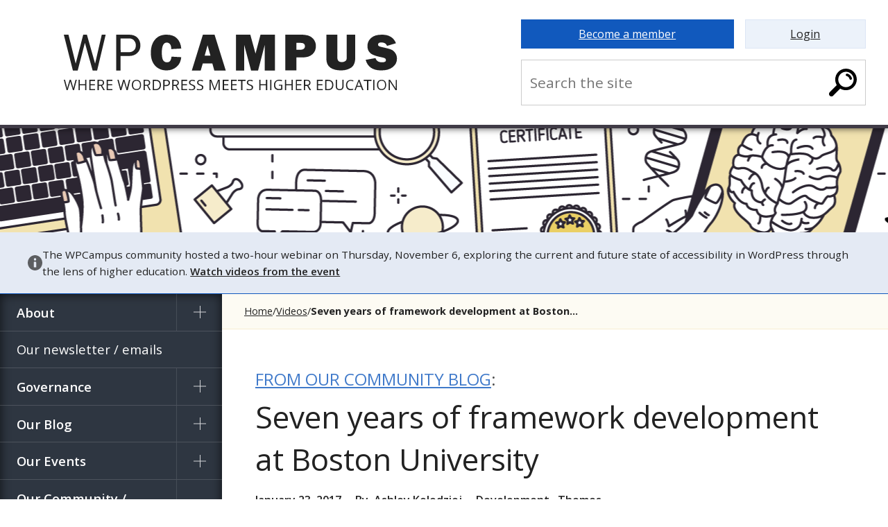

--- FILE ---
content_type: text/html; charset=UTF-8
request_url: https://wpcampus.org/blog/video/seven-years-of-framework-development-at-boston-univ-wpcampus-online-wordpress-in-higher-ed/
body_size: 35632
content:
<!DOCTYPE html>
<html lang="en-US">
<head>
    <meta charset="UTF-8"/>
    <meta name="viewport" content="width=device-width, initial-scale=1"/>
    <title>Seven years of framework development at Boston Univ. - WPCampus Online - WordPress in Higher Ed - WPCampus: Where WordPress meets higher education</title>
	        <script async src="https://www.googletagmanager.com/gtag/js?id=G-H6RS7XTHTN"></script>
        <script>
			window.dataLayer = window.dataLayer || [];

			function gtag() {
				dataLayer.push( arguments );
			}

			gtag( 'js', new Date() );
			gtag( 'config', 'G-H6RS7XTHTN' );
        </script>
				<style type="text/css" media="screen">
			#wpadminbar, #wpadminbar.hidden { display:none; }
			html.hide-show-me-the-admin-bar, * html.hide-show-me-the-admin-bar body { margin-top: 0 !important; }
		</style>
		<script type="text/javascript">
			document.documentElement.className = 'hide-show-me-the-admin-bar';
		</script>
		<meta name='robots' content='index, follow, max-image-preview:large, max-snippet:-1, max-video-preview:-1' />
	<style>img:is([sizes="auto" i], [sizes^="auto," i]) { contain-intrinsic-size: 3000px 1500px }</style>
	
	<!-- This site is optimized with the Yoast SEO plugin v24.8.1 - https://yoast.com/wordpress/plugins/seo/ -->
	<title>Seven years of framework development at Boston Univ. - WPCampus Online - WordPress in Higher Ed - WPCampus: Where WordPress meets higher education</title>
	<link rel="canonical" href="https://wpcampus.org/blog/video/seven-years-of-framework-development-at-boston-univ-wpcampus-online-wordpress-in-higher-ed/" />
	<meta property="og:locale" content="en_US" />
	<meta property="og:type" content="article" />
	<meta property="og:title" content="Seven years of framework development at Boston Univ. - WPCampus Online - WordPress in Higher Ed - WPCampus: Where WordPress meets higher education" />
	<meta property="og:description" content="You can learn more about this session on the WPCampus Online website at https://online.wpcampus.org/schedule/seven-years-of-framework-development-at-boston-university/. Session Description: The inside look at how the four most terrifying words ever uttered in development history have worked out for Boston University. We’ll cover seven years of successes and lessons learned in framework development, including enforcing brand guidelines in the [&hellip;]" />
	<meta property="og:url" content="https://wpcampus.org/blog/video/seven-years-of-framework-development-at-boston-univ-wpcampus-online-wordpress-in-higher-ed/" />
	<meta property="og:site_name" content="WPCampus: Where WordPress meets higher education" />
	<meta property="article:publisher" content="https://www.facebook.com/wpcampus/" />
	<meta property="article:modified_time" content="2019-11-16T17:57:55+00:00" />
	<meta property="og:image" content="https://assets.wpcampus.org/wp-content/uploads/2023/05/25115139/WPCampus-graphic-header.png" />
	<meta property="og:image:width" content="1200" />
	<meta property="og:image:height" content="628" />
	<meta property="og:image:type" content="image/png" />
	<meta name="twitter:card" content="summary_large_image" />
	<meta name="twitter:site" content="@wpcampusorg" />
	<meta name="twitter:label1" content="Est. reading time" />
	<meta name="twitter:data1" content="1 minute" />
	<script type="application/ld+json" class="yoast-schema-graph">{"@context":"https://schema.org","@graph":[{"@type":"WebPage","@id":"https://wpcampus.org/blog/video/seven-years-of-framework-development-at-boston-univ-wpcampus-online-wordpress-in-higher-ed/","url":"https://wpcampus.org/blog/video/seven-years-of-framework-development-at-boston-univ-wpcampus-online-wordpress-in-higher-ed/","name":"Seven years of framework development at Boston Univ. - WPCampus Online - WordPress in Higher Ed - WPCampus: Where WordPress meets higher education","isPartOf":{"@id":"https://wpcampus.org/#website"},"datePublished":"2017-01-24T00:02:22+00:00","dateModified":"2019-11-16T17:57:55+00:00","breadcrumb":{"@id":"https://wpcampus.org/blog/video/seven-years-of-framework-development-at-boston-univ-wpcampus-online-wordpress-in-higher-ed/#breadcrumb"},"inLanguage":"en-US","potentialAction":[{"@type":"ReadAction","target":["https://wpcampus.org/blog/video/seven-years-of-framework-development-at-boston-univ-wpcampus-online-wordpress-in-higher-ed/"]}]},{"@type":"BreadcrumbList","@id":"https://wpcampus.org/blog/video/seven-years-of-framework-development-at-boston-univ-wpcampus-online-wordpress-in-higher-ed/#breadcrumb","itemListElement":[{"@type":"ListItem","position":1,"name":"Home","item":"https://wpcampus.org/"},{"@type":"ListItem","position":2,"name":"Videos","item":"https://wpcampus.org/blog/video/"},{"@type":"ListItem","position":3,"name":"Seven years of framework development at Boston University"}]},{"@type":"WebSite","@id":"https://wpcampus.org/#website","url":"https://wpcampus.org/","name":"WPCampus: Where WordPress meets higher education","description":"Where WordPress meets higher education","publisher":{"@id":"https://wpcampus.org/#organization"},"potentialAction":[{"@type":"SearchAction","target":{"@type":"EntryPoint","urlTemplate":"https://wpcampus.org/?s={search_term_string}"},"query-input":{"@type":"PropertyValueSpecification","valueRequired":true,"valueName":"search_term_string"}}],"inLanguage":"en-US"},{"@type":"Organization","@id":"https://wpcampus.org/#organization","name":"WPCampus","url":"https://wpcampus.org/","logo":{"@type":"ImageObject","inLanguage":"en-US","@id":"https://wpcampus.org/#/schema/logo/image/","url":"https://assets.wpcampus.org/wp-content/uploads/2023/05/25115242/wpcampus-logo-with-padding.png","contentUrl":"https://assets.wpcampus.org/wp-content/uploads/2023/05/25115242/wpcampus-logo-with-padding.png","width":1000,"height":225,"caption":"WPCampus"},"image":{"@id":"https://wpcampus.org/#/schema/logo/image/"},"sameAs":["https://www.facebook.com/wpcampus/","https://x.com/wpcampusorg"]}]}</script>
	<!-- / Yoast SEO plugin. -->


<link rel='dns-prefetch' href='//www.google.com' />
<link rel='dns-prefetch' href='//unpkg.com' />
<script type="text/javascript">
/* <![CDATA[ */
window._wpemojiSettings = {"baseUrl":"https:\/\/s.w.org\/images\/core\/emoji\/15.0.3\/72x72\/","ext":".png","svgUrl":"https:\/\/s.w.org\/images\/core\/emoji\/15.0.3\/svg\/","svgExt":".svg","source":{"concatemoji":"https:\/\/wpcampus.org\/wp-includes\/js\/wp-emoji-release.min.js?ver=6.7.2"}};
/*! This file is auto-generated */
!function(i,n){var o,s,e;function c(e){try{var t={supportTests:e,timestamp:(new Date).valueOf()};sessionStorage.setItem(o,JSON.stringify(t))}catch(e){}}function p(e,t,n){e.clearRect(0,0,e.canvas.width,e.canvas.height),e.fillText(t,0,0);var t=new Uint32Array(e.getImageData(0,0,e.canvas.width,e.canvas.height).data),r=(e.clearRect(0,0,e.canvas.width,e.canvas.height),e.fillText(n,0,0),new Uint32Array(e.getImageData(0,0,e.canvas.width,e.canvas.height).data));return t.every(function(e,t){return e===r[t]})}function u(e,t,n){switch(t){case"flag":return n(e,"\ud83c\udff3\ufe0f\u200d\u26a7\ufe0f","\ud83c\udff3\ufe0f\u200b\u26a7\ufe0f")?!1:!n(e,"\ud83c\uddfa\ud83c\uddf3","\ud83c\uddfa\u200b\ud83c\uddf3")&&!n(e,"\ud83c\udff4\udb40\udc67\udb40\udc62\udb40\udc65\udb40\udc6e\udb40\udc67\udb40\udc7f","\ud83c\udff4\u200b\udb40\udc67\u200b\udb40\udc62\u200b\udb40\udc65\u200b\udb40\udc6e\u200b\udb40\udc67\u200b\udb40\udc7f");case"emoji":return!n(e,"\ud83d\udc26\u200d\u2b1b","\ud83d\udc26\u200b\u2b1b")}return!1}function f(e,t,n){var r="undefined"!=typeof WorkerGlobalScope&&self instanceof WorkerGlobalScope?new OffscreenCanvas(300,150):i.createElement("canvas"),a=r.getContext("2d",{willReadFrequently:!0}),o=(a.textBaseline="top",a.font="600 32px Arial",{});return e.forEach(function(e){o[e]=t(a,e,n)}),o}function t(e){var t=i.createElement("script");t.src=e,t.defer=!0,i.head.appendChild(t)}"undefined"!=typeof Promise&&(o="wpEmojiSettingsSupports",s=["flag","emoji"],n.supports={everything:!0,everythingExceptFlag:!0},e=new Promise(function(e){i.addEventListener("DOMContentLoaded",e,{once:!0})}),new Promise(function(t){var n=function(){try{var e=JSON.parse(sessionStorage.getItem(o));if("object"==typeof e&&"number"==typeof e.timestamp&&(new Date).valueOf()<e.timestamp+604800&&"object"==typeof e.supportTests)return e.supportTests}catch(e){}return null}();if(!n){if("undefined"!=typeof Worker&&"undefined"!=typeof OffscreenCanvas&&"undefined"!=typeof URL&&URL.createObjectURL&&"undefined"!=typeof Blob)try{var e="postMessage("+f.toString()+"("+[JSON.stringify(s),u.toString(),p.toString()].join(",")+"));",r=new Blob([e],{type:"text/javascript"}),a=new Worker(URL.createObjectURL(r),{name:"wpTestEmojiSupports"});return void(a.onmessage=function(e){c(n=e.data),a.terminate(),t(n)})}catch(e){}c(n=f(s,u,p))}t(n)}).then(function(e){for(var t in e)n.supports[t]=e[t],n.supports.everything=n.supports.everything&&n.supports[t],"flag"!==t&&(n.supports.everythingExceptFlag=n.supports.everythingExceptFlag&&n.supports[t]);n.supports.everythingExceptFlag=n.supports.everythingExceptFlag&&!n.supports.flag,n.DOMReady=!1,n.readyCallback=function(){n.DOMReady=!0}}).then(function(){return e}).then(function(){var e;n.supports.everything||(n.readyCallback(),(e=n.source||{}).concatemoji?t(e.concatemoji):e.wpemoji&&e.twemoji&&(t(e.twemoji),t(e.wpemoji)))}))}((window,document),window._wpemojiSettings);
/* ]]> */
</script>
<link rel='stylesheet' id='wpc-fonts-open-sans-css' href='https://fonts.googleapis.com/css?family=Open+Sans%3A400%2C600%2C700&#038;ver=6.7.2' type='text/css' media='all' />
<link rel='stylesheet' id='wpc-network-banner-css' href='https://wpcampus.org/wp-content/plugins/wpcampus-network-plugin/assets/css/wpc-network-banner.min.css?ver=1757549329' type='text/css' media='all' />
<link rel='stylesheet' id='wpc-network-notifications-css' href='https://wpcampus.org/wp-content/plugins/wpcampus-network-plugin/assets/css/wpc-network-notifications.min.css?ver=1757549329' type='text/css' media='all' />
<link rel='stylesheet' id='wpc-network-promo-css' href='https://wpcampus.org/wp-content/plugins/wpcampus-network-plugin/assets/css/wpc-network-promo.min.css?ver=1757549329' type='text/css' media='all' />
<link rel='stylesheet' id='wpc-network-footer-css' href='https://wpcampus.org/wp-content/plugins/wpcampus-network-plugin/assets/css/wpc-network-footer.min.css?ver=1757549329' type='text/css' media='all' />
<style id='wp-emoji-styles-inline-css' type='text/css'>

	img.wp-smiley, img.emoji {
		display: inline !important;
		border: none !important;
		box-shadow: none !important;
		height: 1em !important;
		width: 1em !important;
		margin: 0 0.07em !important;
		vertical-align: -0.1em !important;
		background: none !important;
		padding: 0 !important;
	}
</style>
<link rel='stylesheet' id='wp-block-library-css' href='https://wpcampus.org/wp-includes/css/dist/block-library/style.min.css?ver=6.7.2' type='text/css' media='all' />
<style id='classic-theme-styles-inline-css' type='text/css'>
/*! This file is auto-generated */
.wp-block-button__link{color:#fff;background-color:#32373c;border-radius:9999px;box-shadow:none;text-decoration:none;padding:calc(.667em + 2px) calc(1.333em + 2px);font-size:1.125em}.wp-block-file__button{background:#32373c;color:#fff;text-decoration:none}
</style>
<style id='global-styles-inline-css' type='text/css'>
:root{--wp--preset--aspect-ratio--square: 1;--wp--preset--aspect-ratio--4-3: 4/3;--wp--preset--aspect-ratio--3-4: 3/4;--wp--preset--aspect-ratio--3-2: 3/2;--wp--preset--aspect-ratio--2-3: 2/3;--wp--preset--aspect-ratio--16-9: 16/9;--wp--preset--aspect-ratio--9-16: 9/16;--wp--preset--color--black: #000000;--wp--preset--color--cyan-bluish-gray: #abb8c3;--wp--preset--color--white: #ffffff;--wp--preset--color--pale-pink: #f78da7;--wp--preset--color--vivid-red: #cf2e2e;--wp--preset--color--luminous-vivid-orange: #ff6900;--wp--preset--color--luminous-vivid-amber: #fcb900;--wp--preset--color--light-green-cyan: #7bdcb5;--wp--preset--color--vivid-green-cyan: #00d084;--wp--preset--color--pale-cyan-blue: #8ed1fc;--wp--preset--color--vivid-cyan-blue: #0693e3;--wp--preset--color--vivid-purple: #9b51e0;--wp--preset--gradient--vivid-cyan-blue-to-vivid-purple: linear-gradient(135deg,rgba(6,147,227,1) 0%,rgb(155,81,224) 100%);--wp--preset--gradient--light-green-cyan-to-vivid-green-cyan: linear-gradient(135deg,rgb(122,220,180) 0%,rgb(0,208,130) 100%);--wp--preset--gradient--luminous-vivid-amber-to-luminous-vivid-orange: linear-gradient(135deg,rgba(252,185,0,1) 0%,rgba(255,105,0,1) 100%);--wp--preset--gradient--luminous-vivid-orange-to-vivid-red: linear-gradient(135deg,rgba(255,105,0,1) 0%,rgb(207,46,46) 100%);--wp--preset--gradient--very-light-gray-to-cyan-bluish-gray: linear-gradient(135deg,rgb(238,238,238) 0%,rgb(169,184,195) 100%);--wp--preset--gradient--cool-to-warm-spectrum: linear-gradient(135deg,rgb(74,234,220) 0%,rgb(151,120,209) 20%,rgb(207,42,186) 40%,rgb(238,44,130) 60%,rgb(251,105,98) 80%,rgb(254,248,76) 100%);--wp--preset--gradient--blush-light-purple: linear-gradient(135deg,rgb(255,206,236) 0%,rgb(152,150,240) 100%);--wp--preset--gradient--blush-bordeaux: linear-gradient(135deg,rgb(254,205,165) 0%,rgb(254,45,45) 50%,rgb(107,0,62) 100%);--wp--preset--gradient--luminous-dusk: linear-gradient(135deg,rgb(255,203,112) 0%,rgb(199,81,192) 50%,rgb(65,88,208) 100%);--wp--preset--gradient--pale-ocean: linear-gradient(135deg,rgb(255,245,203) 0%,rgb(182,227,212) 50%,rgb(51,167,181) 100%);--wp--preset--gradient--electric-grass: linear-gradient(135deg,rgb(202,248,128) 0%,rgb(113,206,126) 100%);--wp--preset--gradient--midnight: linear-gradient(135deg,rgb(2,3,129) 0%,rgb(40,116,252) 100%);--wp--preset--font-size--small: 13px;--wp--preset--font-size--medium: 20px;--wp--preset--font-size--large: 36px;--wp--preset--font-size--x-large: 42px;--wp--preset--spacing--20: 0.44rem;--wp--preset--spacing--30: 0.67rem;--wp--preset--spacing--40: 1rem;--wp--preset--spacing--50: 1.5rem;--wp--preset--spacing--60: 2.25rem;--wp--preset--spacing--70: 3.38rem;--wp--preset--spacing--80: 5.06rem;--wp--preset--shadow--natural: 6px 6px 9px rgba(0, 0, 0, 0.2);--wp--preset--shadow--deep: 12px 12px 50px rgba(0, 0, 0, 0.4);--wp--preset--shadow--sharp: 6px 6px 0px rgba(0, 0, 0, 0.2);--wp--preset--shadow--outlined: 6px 6px 0px -3px rgba(255, 255, 255, 1), 6px 6px rgba(0, 0, 0, 1);--wp--preset--shadow--crisp: 6px 6px 0px rgba(0, 0, 0, 1);}:where(.is-layout-flex){gap: 0.5em;}:where(.is-layout-grid){gap: 0.5em;}body .is-layout-flex{display: flex;}.is-layout-flex{flex-wrap: wrap;align-items: center;}.is-layout-flex > :is(*, div){margin: 0;}body .is-layout-grid{display: grid;}.is-layout-grid > :is(*, div){margin: 0;}:where(.wp-block-columns.is-layout-flex){gap: 2em;}:where(.wp-block-columns.is-layout-grid){gap: 2em;}:where(.wp-block-post-template.is-layout-flex){gap: 1.25em;}:where(.wp-block-post-template.is-layout-grid){gap: 1.25em;}.has-black-color{color: var(--wp--preset--color--black) !important;}.has-cyan-bluish-gray-color{color: var(--wp--preset--color--cyan-bluish-gray) !important;}.has-white-color{color: var(--wp--preset--color--white) !important;}.has-pale-pink-color{color: var(--wp--preset--color--pale-pink) !important;}.has-vivid-red-color{color: var(--wp--preset--color--vivid-red) !important;}.has-luminous-vivid-orange-color{color: var(--wp--preset--color--luminous-vivid-orange) !important;}.has-luminous-vivid-amber-color{color: var(--wp--preset--color--luminous-vivid-amber) !important;}.has-light-green-cyan-color{color: var(--wp--preset--color--light-green-cyan) !important;}.has-vivid-green-cyan-color{color: var(--wp--preset--color--vivid-green-cyan) !important;}.has-pale-cyan-blue-color{color: var(--wp--preset--color--pale-cyan-blue) !important;}.has-vivid-cyan-blue-color{color: var(--wp--preset--color--vivid-cyan-blue) !important;}.has-vivid-purple-color{color: var(--wp--preset--color--vivid-purple) !important;}.has-black-background-color{background-color: var(--wp--preset--color--black) !important;}.has-cyan-bluish-gray-background-color{background-color: var(--wp--preset--color--cyan-bluish-gray) !important;}.has-white-background-color{background-color: var(--wp--preset--color--white) !important;}.has-pale-pink-background-color{background-color: var(--wp--preset--color--pale-pink) !important;}.has-vivid-red-background-color{background-color: var(--wp--preset--color--vivid-red) !important;}.has-luminous-vivid-orange-background-color{background-color: var(--wp--preset--color--luminous-vivid-orange) !important;}.has-luminous-vivid-amber-background-color{background-color: var(--wp--preset--color--luminous-vivid-amber) !important;}.has-light-green-cyan-background-color{background-color: var(--wp--preset--color--light-green-cyan) !important;}.has-vivid-green-cyan-background-color{background-color: var(--wp--preset--color--vivid-green-cyan) !important;}.has-pale-cyan-blue-background-color{background-color: var(--wp--preset--color--pale-cyan-blue) !important;}.has-vivid-cyan-blue-background-color{background-color: var(--wp--preset--color--vivid-cyan-blue) !important;}.has-vivid-purple-background-color{background-color: var(--wp--preset--color--vivid-purple) !important;}.has-black-border-color{border-color: var(--wp--preset--color--black) !important;}.has-cyan-bluish-gray-border-color{border-color: var(--wp--preset--color--cyan-bluish-gray) !important;}.has-white-border-color{border-color: var(--wp--preset--color--white) !important;}.has-pale-pink-border-color{border-color: var(--wp--preset--color--pale-pink) !important;}.has-vivid-red-border-color{border-color: var(--wp--preset--color--vivid-red) !important;}.has-luminous-vivid-orange-border-color{border-color: var(--wp--preset--color--luminous-vivid-orange) !important;}.has-luminous-vivid-amber-border-color{border-color: var(--wp--preset--color--luminous-vivid-amber) !important;}.has-light-green-cyan-border-color{border-color: var(--wp--preset--color--light-green-cyan) !important;}.has-vivid-green-cyan-border-color{border-color: var(--wp--preset--color--vivid-green-cyan) !important;}.has-pale-cyan-blue-border-color{border-color: var(--wp--preset--color--pale-cyan-blue) !important;}.has-vivid-cyan-blue-border-color{border-color: var(--wp--preset--color--vivid-cyan-blue) !important;}.has-vivid-purple-border-color{border-color: var(--wp--preset--color--vivid-purple) !important;}.has-vivid-cyan-blue-to-vivid-purple-gradient-background{background: var(--wp--preset--gradient--vivid-cyan-blue-to-vivid-purple) !important;}.has-light-green-cyan-to-vivid-green-cyan-gradient-background{background: var(--wp--preset--gradient--light-green-cyan-to-vivid-green-cyan) !important;}.has-luminous-vivid-amber-to-luminous-vivid-orange-gradient-background{background: var(--wp--preset--gradient--luminous-vivid-amber-to-luminous-vivid-orange) !important;}.has-luminous-vivid-orange-to-vivid-red-gradient-background{background: var(--wp--preset--gradient--luminous-vivid-orange-to-vivid-red) !important;}.has-very-light-gray-to-cyan-bluish-gray-gradient-background{background: var(--wp--preset--gradient--very-light-gray-to-cyan-bluish-gray) !important;}.has-cool-to-warm-spectrum-gradient-background{background: var(--wp--preset--gradient--cool-to-warm-spectrum) !important;}.has-blush-light-purple-gradient-background{background: var(--wp--preset--gradient--blush-light-purple) !important;}.has-blush-bordeaux-gradient-background{background: var(--wp--preset--gradient--blush-bordeaux) !important;}.has-luminous-dusk-gradient-background{background: var(--wp--preset--gradient--luminous-dusk) !important;}.has-pale-ocean-gradient-background{background: var(--wp--preset--gradient--pale-ocean) !important;}.has-electric-grass-gradient-background{background: var(--wp--preset--gradient--electric-grass) !important;}.has-midnight-gradient-background{background: var(--wp--preset--gradient--midnight) !important;}.has-small-font-size{font-size: var(--wp--preset--font-size--small) !important;}.has-medium-font-size{font-size: var(--wp--preset--font-size--medium) !important;}.has-large-font-size{font-size: var(--wp--preset--font-size--large) !important;}.has-x-large-font-size{font-size: var(--wp--preset--font-size--x-large) !important;}
:where(.wp-block-post-template.is-layout-flex){gap: 1.25em;}:where(.wp-block-post-template.is-layout-grid){gap: 1.25em;}
:where(.wp-block-columns.is-layout-flex){gap: 2em;}:where(.wp-block-columns.is-layout-grid){gap: 2em;}
:root :where(.wp-block-pullquote){font-size: 1.5em;line-height: 1.6;}
</style>
<link rel='stylesheet' id='show-me-the-admin-css' href='https://wpcampus.org/wp-content/plugins/show-me-the-admin/assets/css/show-me-the-admin.min.css?ver=1.2.1' type='text/css' media='all' />
<link rel='stylesheet' id='miniorange-api-authentication-css' href='https://wpcampus.org/wp-content/plugins/wp-rest-api-authentication/public/css/miniorange-api-authentication-public.css?ver=1.3.0' type='text/css' media='all' />
<link rel='stylesheet' id='simcal-qtip-css' href='https://wpcampus.org/wp-content/plugins/google-calendar-events/assets/generated/vendor/jquery.qtip.min.css?ver=3.3.1' type='text/css' media='all' />
<link rel='stylesheet' id='simcal-default-calendar-grid-css' href='https://wpcampus.org/wp-content/plugins/google-calendar-events/assets/generated/default-calendar-grid.min.css?ver=3.3.1' type='text/css' media='all' />
<link rel='stylesheet' id='simcal-default-calendar-list-css' href='https://wpcampus.org/wp-content/plugins/google-calendar-events/assets/generated/default-calendar-list.min.css?ver=3.3.1' type='text/css' media='all' />
<link rel='stylesheet' id='fullcalendar-css' href='https://wpcampus.org/wp-content/plugins/simple-calendar-fullcalendar/assets/generated/vendor/fullcalendar.min.css?ver=3.3.1' type='text/css' media='all' />
<link rel='stylesheet' id='simcal-tooltip-css' href='https://wpcampus.org/wp-content/plugins/simple-calendar-fullcalendar/assets/generated/vendor/tooltip.css?ver=3.3.1' type='text/css' media='all' />
<link rel='stylesheet' id='simcal-fullcal-grid-css' href='https://wpcampus.org/wp-content/plugins/simple-calendar-fullcalendar/assets/generated/fullcalendar-grid.min.css?ver=3.3.1' type='text/css' media='all' />
<link rel='stylesheet' id='wpc-library-catalog-item-css' href='https://wpcampus.org/wp-content/plugins/wpcampus-library-plugin/assets/css/wpc-library-catalog-items.min.css?ver=1757549329' type='text/css' media='all' />
<link rel='stylesheet' id='wpcampus-main-css' href='https://wpcampus.org/wp-content/themes/wpcampus-main-theme/assets/css/base.min.css?ver=1757549329' type='text/css' media='all' />
<link rel='stylesheet' id='wpccampus-gptos-css' href='https://wpcampus.org/wp-content/themes/wpcampus-main-theme/assets/css/gptos.min.css?ver=1757549329' type='text/css' media='all' />
<link rel='stylesheet' id='wpcampus-main-post-css' href='https://wpcampus.org/wp-content/themes/wpcampus-main-theme/assets/css/post.min.css?ver=1757549329' type='text/css' media='all' />
<script type="text/javascript" src="https://wpcampus.org/wp-includes/js/jquery/jquery.min.js?ver=3.7.1" id="jquery-core-js"></script>
<script type="text/javascript" src="https://wpcampus.org/wp-includes/js/jquery/jquery-migrate.min.js?ver=3.4.1" id="jquery-migrate-js"></script>
<script type="text/javascript" src="https://wpcampus.org/wp-includes/js/jquery/ui/core.min.js?ver=1.13.3" id="jquery-ui-core-js"></script>
<script type="text/javascript" src="https://wpcampus.org/wp-content/plugins/wpcampus-network-plugin/assets/js/wpc-network-toggle-menu.min.js?ver=1757549329" id="wpc-network-toggle-menu-js"></script>
<script type="text/javascript" src="https://wpcampus.org/wp-content/plugins/wp-rest-api-authentication/public/js/miniorange-api-authentication-public.js?ver=1.3.0" id="miniorange-api-authentication-js"></script>
<link rel="https://api.w.org/" href="https://wpcampus.org/wp-json/" /><link rel="EditURI" type="application/rsd+xml" title="RSD" href="https://wpcampus.org/xmlrpc.php?rsd" />
<meta name="generator" content="WordPress 6.7.2" />
<meta name="generator" content="Seriously Simple Podcasting 3.9.0" />
<link rel='shortlink' href='https://wpcampus.org/?p=12825' />
<link rel="alternate" title="oEmbed (JSON)" type="application/json+oembed" href="https://wpcampus.org/wp-json/oembed/1.0/embed?url=https%3A%2F%2Fwpcampus.org%2Fblog%2Fvideo%2Fseven-years-of-framework-development-at-boston-univ-wpcampus-online-wordpress-in-higher-ed%2F" />
<link rel="alternate" title="oEmbed (XML)" type="text/xml+oembed" href="https://wpcampus.org/wp-json/oembed/1.0/embed?url=https%3A%2F%2Fwpcampus.org%2Fblog%2Fvideo%2Fseven-years-of-framework-development-at-boston-univ-wpcampus-online-wordpress-in-higher-ed%2F&#038;format=xml" />
        <link rel="shortcut icon" href="https://wpcampus.org/wp-content/plugins/wpcampus-network-plugin/assets/images/favicons/wpcampus-favicon-60.png"/>
		            <link rel="apple-touch-icon" sizes="57x57" href="https://wpcampus.org/wp-content/plugins/wpcampus-network-plugin/assets/images/favicons/wpcampus-favicon-57.png">
		            <link rel="apple-touch-icon" sizes="60x60" href="https://wpcampus.org/wp-content/plugins/wpcampus-network-plugin/assets/images/favicons/wpcampus-favicon-60.png">
		            <link rel="apple-touch-icon" sizes="72x72" href="https://wpcampus.org/wp-content/plugins/wpcampus-network-plugin/assets/images/favicons/wpcampus-favicon-72.png">
		            <link rel="apple-touch-icon" sizes="76x76" href="https://wpcampus.org/wp-content/plugins/wpcampus-network-plugin/assets/images/favicons/wpcampus-favicon-76.png">
		            <link rel="apple-touch-icon" sizes="114x114" href="https://wpcampus.org/wp-content/plugins/wpcampus-network-plugin/assets/images/favicons/wpcampus-favicon-114.png">
		            <link rel="apple-touch-icon" sizes="120x120" href="https://wpcampus.org/wp-content/plugins/wpcampus-network-plugin/assets/images/favicons/wpcampus-favicon-120.png">
		            <link rel="apple-touch-icon" sizes="144x144" href="https://wpcampus.org/wp-content/plugins/wpcampus-network-plugin/assets/images/favicons/wpcampus-favicon-144.png">
		            <link rel="apple-touch-icon" sizes="152x152" href="https://wpcampus.org/wp-content/plugins/wpcampus-network-plugin/assets/images/favicons/wpcampus-favicon-152.png">
		            <link rel="apple-touch-icon" sizes="180x180" href="https://wpcampus.org/wp-content/plugins/wpcampus-network-plugin/assets/images/favicons/wpcampus-favicon-180.png">
		            <link rel="icon" type="image/png" sizes="16x16" href="https://wpcampus.org/wp-content/plugins/wpcampus-network-plugin/assets/images/favicons/wpcampus-favicon-16.png">
		            <link rel="icon" type="image/png" sizes="32x32" href="https://wpcampus.org/wp-content/plugins/wpcampus-network-plugin/assets/images/favicons/wpcampus-favicon-32.png">
		            <link rel="icon" type="image/png" sizes="96x96" href="https://wpcampus.org/wp-content/plugins/wpcampus-network-plugin/assets/images/favicons/wpcampus-favicon-96.png">
		            <link rel="icon" type="image/png" sizes="192x192" href="https://wpcampus.org/wp-content/plugins/wpcampus-network-plugin/assets/images/favicons/wpcampus-favicon-192.png">
		        <meta name="msapplication-TileColor" content="#ffffff">
        <meta name="msapplication-TileImage" content="https://wpcampus.org/wp-content/plugins/wpcampus-network-plugin/assets/images/favicons/wpcampus-favicon-144x144.png">
        <meta name="theme-color" content="#ffffff">
		
<link rel="alternate" type="application/rss+xml" title="Podcast RSS feed" href="https://wpcampus.org/feed/podcast" />

<style type="text/css">.inv-recaptcha-holder .grecaptcha-badge { margin: 0 auto; }</style><link rel="icon" href="https://assets.wpcampus.org/wp-content/uploads/2025/06/24072658/cropped-wpcampus-small-icon-32x32.jpg" sizes="32x32" />
<link rel="icon" href="https://assets.wpcampus.org/wp-content/uploads/2025/06/24072658/cropped-wpcampus-small-icon-192x192.jpg" sizes="192x192" />
<link rel="apple-touch-icon" href="https://assets.wpcampus.org/wp-content/uploads/2025/06/24072658/cropped-wpcampus-small-icon-180x180.jpg" />
<meta name="msapplication-TileImage" content="https://assets.wpcampus.org/wp-content/uploads/2025/06/24072658/cropped-wpcampus-small-icon-270x270.jpg" />
</head>
<body class="single single-video postid-12825">
<div class="wpcampus wpcampus--sidebar">
    <a href="#main" class="wpc-skip-to-main">Skip to content</a>    <header class="wpc-header wpc-wrapper">
        <div class="wpc-container wpc-header__container">
            <div class="wpc-areas wpc-areas--grid wpc-header__areas">
                <div class="wpc-area wpc-header__area wpc-header__area--logo">
	            <span class="wpc-header__heading wpc-header__heading--site">
		            <a aria-label="Home" href="/"><svg aria-label="WPCampus: Where WordPress meets higher education" fill="currentColor" class="wpc-logo" xmlns="http://www.w3.org/2000/svg" x="0px" y="0px" viewBox="0 0 300 50">
    <title>WPCampus: Where WordPress meets higher education</title>
    <g>
        <g>
            <path class="wpc-logo__letters--wp" d="M37.7,0L30,32.3h-4l-7-25l-6.5,25H8.2L0,0h4.2l6.5,26.1L17.5,0h3.3l7.4,26.1l6-26.1H37.7z"></path>
            <path class="wpc-logo__letters--wp"
                  d="M51.2,32.3h-4V0h11.4c3.6,0,6.2,1,7.9,2.9c1.7,2,2.5,4.2,2.5,6.7c0,2.8-0.9,5.1-2.8,6.9s-4.3,2.7-7.3,2.7 h-7.8v13.1H51.2z M51.2,15.8h7.4c1.9,0,3.4-0.6,4.6-1.7c1.2-1.1,1.7-2.7,1.7-4.5c0-1.6-0.5-3-1.6-4.3c-1-1.3-2.5-1.9-4.5-1.9h-7.7 L51.2,15.8L51.2,15.8z"></path>
        </g>
        <g>
            <path
                    d="M97,19.8l8.8,0.5c-0.4,3.8-1.8,6.8-4.3,8.8c-2.4,2-5.4,3.1-8.9,3.1c-4.2,0-7.7-1.4-10.3-4.2c-2.6-2.8-3.9-6.7-3.9-11.6 s1.2-8.9,3.7-11.9S88,0,92.5,0c4.1,0,7.3,1.1,9.5,3.4s3.5,5.3,3.8,9.1l-9,0.5c0-2.1-0.4-3.6-1.2-4.5c-0.8-0.9-1.7-1.4-2.8-1.4 c-3,0-4.5,3-4.5,9.1c0,3.4,0.4,5.7,1.2,6.9c0.8,1.2,1.9,1.8,3.3,1.8C95.3,25,96.7,23.3,97,19.8z"></path>
            <path
                    d="M135.6,32.3l-1.8-6.4h-8.6l-1.9,6.4h-8l10-32.3h10.5l10.1,32.3H135.6z M126.9,18.9h5.2l-2.6-9.4L126.9,18.9z"></path>
            <path d="M190.2,0v32.3H181V9.2l-6,23.1h-6.3l-6.2-23.1v23.1h-7.4V0H168l4.7,17.1L177.2,0H190.2z"></path>
            <path
                    d="M209.6,20.5v11.7h-10V0h13.8c3.4,0,6,0.4,7.8,1.2s3.2,2,4.3,3.6c1,1.6,1.6,3.4,1.6,5.5c0,3.1-1.1,5.6-3.2,7.4 c-2.1,1.9-5,2.8-8.6,2.8H209.6z M209.5,13.6h3.3c2.9,0,4.4-1.1,4.4-3.2c0-2-1.3-3-4-3h-3.6L209.5,13.6L209.5,13.6z"></path>
            <path
                    d="M262.5,0v21c0,4-1.2,6.9-3.5,8.6c-2.4,1.7-5.5,2.6-9.3,2.6c-4,0-7.2-0.8-9.6-2.5c-2.4-1.7-3.6-4.4-3.6-8.2V0h9.9v20.4 c0,1.5,0.3,2.6,1,3.3c0.6,0.7,1.7,1,3.1,1c1.2,0,2.1-0.3,2.9-0.8c0.8-0.5,1.2-1.1,1.3-1.7s0.2-1.9,0.2-3.7V0H262.5z"></path>
            <path
                    d="M271.9,22.7l8.9-1.6c0.7,2.5,2.7,3.8,5.8,3.8c2.4,0,3.6-0.6,3.6-1.9c0-0.7-0.3-1.2-0.8-1.6c-0.6-0.4-1.6-0.7-3-1 c-5.5-1.1-9-2.4-10.6-4.1s-2.3-3.7-2.3-6c0-3,1.1-5.4,3.4-7.4c2.2-2,5.5-2.9,9.7-2.9c6.4,0,10.6,2.6,12.6,7.7l-8,2.4 c-0.8-2.1-2.5-3.1-5-3.1c-2.1,0-3.1,0.6-3.1,1.9c0,0.6,0.2,1,0.7,1.4c0.5,0.3,1.4,0.6,2.8,0.9c3.7,0.8,6.4,1.5,8,2.1 c1.6,0.6,2.9,1.7,3.9,3.1c1.1,1.5,1.6,3.2,1.6,5.2c0,3.2-1.3,5.7-3.9,7.7s-5.9,2.9-10.1,2.9C278.4,32.3,273.7,29.1,271.9,22.7z"></path>
        </g>
    </g>
    <g>
        <path
                d="M9.2,50h-1l-1.9-6.2c-0.1-0.3-0.2-0.6-0.3-1c-0.1-0.4-0.2-0.7-0.2-0.8c-0.1,0.6-0.2,1.2-0.4,1.8L3.5,50h-1L0,40.7h1.1
l1.5,5.7C2.8,47.3,3,48,3.1,48.6c0.1-0.8,0.3-1.5,0.5-2.3l1.7-5.7h1.1l1.7,5.7c0.2,0.7,0.4,1.4,0.5,2.2c0.1-0.6,0.2-1.3,0.5-2.2
l1.5-5.7h1.1L9.2,50z"></path>
        <path d="M20.4,50h-1.1v-4.4h-4.9V50h-1.1v-9.3h1.1v4h4.9v-4h1.1V50z"></path>
        <path d="M28.2,50H23v-9.3h5.2v1h-4.1v3H28v1h-3.9V49h4.1V50z"></path>
        <path d="M31.5,46.1V50h-1.1v-9.3H33c1.1,0,2,0.2,2.5,0.7c0.5,0.4,0.8,1.1,0.8,2c0,1.2-0.6,2.1-1.9,2.5L37,50h-1.3l-2.3-3.9H31.5z
M31.5,45.2H33c0.8,0,1.3-0.2,1.7-0.5s0.5-0.8,0.5-1.4c0-0.6-0.2-1.1-0.5-1.3c-0.4-0.3-0.9-0.4-1.7-0.4h-1.4v3.6H31.5z"></path>
        <path d="M43.8,50h-5.2v-9.3h5.2v1h-4.1v3h3.9v1h-3.9V49h4.1V50z"></path>
        <path d="M57.6,50h-1.1l-1.9-6.2c-0.1-0.3-0.2-0.6-0.3-1s-0.2-0.7-0.2-0.8c-0.1,0.6-0.2,1.2-0.4,1.8L51.9,50h-1.1l-2.5-9.3h1.1
l1.5,5.7c0.2,0.8,0.4,1.5,0.4,2.2c0.1-0.8,0.3-1.5,0.5-2.3l1.7-5.7h1.1l1.7,5.7c0.2,0.7,0.4,1.4,0.5,2.2c0.1-0.6,0.2-1.3,0.5-2.2
l1.5-5.7h1.1L57.6,50z"></path>
        <path d="M69.6,45.3c0,1.4-0.4,2.6-1.1,3.4c-0.7,0.8-1.7,1.2-3,1.2s-2.4-0.4-3.1-1.2c-0.7-0.8-1.1-2-1.1-3.4c0-1.5,0.4-2.6,1.1-3.4
c0.7-0.8,1.8-1.2,3.1-1.2c1.3,0,2.3,0.4,3,1.2S69.6,43.9,69.6,45.3z M62.4,45.3c0,1.2,0.3,2.2,0.8,2.8s1.3,0.9,2.3,0.9
s1.8-0.3,2.3-0.9c0.5-0.6,0.8-1.6,0.8-2.8s-0.3-2.1-0.8-2.8c-0.5-0.6-1.3-0.9-2.3-0.9s-1.8,0.3-2.3,0.9
C62.7,43.2,62.4,44.1,62.4,45.3z"></path>
        <path d="M73,46.1V50h-1.1v-9.3h2.6c1.1,0,2,0.2,2.5,0.7c0.5,0.4,0.8,1.1,0.8,2c0,1.2-0.6,2.1-1.9,2.5l2.5,4.2h-1.3l-2.1-4H73z
M73,45.2h1.5c0.8,0,1.3-0.2,1.7-0.5c0.4-0.3,0.5-0.8,0.5-1.4c0-0.6-0.2-1.1-0.5-1.3c-0.4-0.3-0.9-0.4-1.7-0.4H73V45.2z"></path>
        <path d="M87.5,45.3c0,1.5-0.4,2.7-1.2,3.5c-0.8,0.8-2,1.2-3.6,1.2h-2.6v-9.3H83c1.4,0,2.6,0.4,3.4,1.2
C87.1,42.7,87.5,43.8,87.5,45.3z M86.4,45.3c0-1.2-0.3-2.1-0.9-2.7c-0.6-0.6-1.5-0.9-2.7-0.9h-1.6v7.4h1.3c1.3,0,2.3-0.3,2.9-1
C86.1,47.5,86.4,46.5,86.4,45.3z"></path>
        <path d="M95.6,43.4c0,0.9-0.3,1.7-1,2.2s-1.6,0.8-2.8,0.8h-1.1V50h-1.1v-9.3H92C94.5,40.7,95.6,41.6,95.6,43.4z M90.8,45.4h1
c1,0,1.7-0.2,2.1-0.5s0.6-0.8,0.6-1.5c0-0.6-0.2-1.1-0.6-1.4c-0.4-0.3-1-0.5-1.9-0.5h-1.2V45.4z"></path>
        <path d="M98.8,46.1V50h-1.1v-9.3h2.6c1.1,0,2,0.2,2.5,0.7c0.5,0.4,0.8,1.1,0.8,2c0,1.2-0.6,2.1-1.9,2.5l2.5,4.2H103l-2.3-3.9h-1.9
V46.1z M98.8,45.2h1.5c0.8,0,1.3-0.2,1.7-0.5c0.4-0.3,0.5-0.8,0.5-1.4c0-0.6-0.2-1.1-0.5-1.3s-0.9-0.4-1.7-0.4h-1.4L98.8,45.2
L98.8,45.2z"></path>
        <path d="M111.1,50h-5.2v-9.3h5.2v1H107v3h3.9v1H107V49h4.1V50z"></path>
        <path d="M118.4,47.5c0,0.8-0.3,1.4-0.9,1.9c-0.6,0.4-1.4,0.7-2.4,0.7c-1.1,0-1.9-0.1-2.5-0.4v-1c0.4,0.2,0.8,0.3,1.2,0.4
c0.4,0.1,0.9,0.1,1.3,0.1c0.7,0,1.2-0.1,1.6-0.4c0.4-0.3,0.5-0.6,0.5-1.1c0-0.3-0.1-0.6-0.2-0.8s-0.3-0.4-0.6-0.6
c-0.3-0.2-0.7-0.4-1.3-0.6c-0.8-0.3-1.4-0.7-1.8-1.1c-0.4-0.4-0.5-1-0.5-1.6c0-0.7,0.3-1.3,0.8-1.7s1.2-0.6,2.1-0.6
s1.7,0.2,2.5,0.5l-0.3,0.9c-0.7-0.3-1.5-0.5-2.2-0.5c-0.6,0-1,0.1-1.3,0.4c-0.3,0.2-0.5,0.6-0.5,1c0,0.3,0.1,0.6,0.2,0.8
s0.3,0.4,0.6,0.6c0.3,0.2,0.7,0.4,1.3,0.6c0.9,0.3,1.6,0.7,2,1.1C118.3,46.3,118.4,46.9,118.4,47.5z"></path>
        <path d="M125.7,47.5c0,0.8-0.3,1.4-0.9,1.9c-0.6,0.4-1.4,0.7-2.4,0.7c-1.1,0-1.9-0.1-2.5-0.4v-1c0.4,0.2,0.8,0.3,1.2,0.4
c0.4,0.1,0.9,0.1,1.3,0.1c0.7,0,1.2-0.1,1.6-0.4c0.4-0.3,0.5-0.6,0.5-1.1c0-0.3-0.1-0.6-0.2-0.8s-0.3-0.4-0.6-0.6
c-0.3-0.2-0.7-0.4-1.3-0.6c-0.8-0.3-1.4-0.7-1.8-1.1c-0.4-0.4-0.5-1-0.5-1.6c0-0.7,0.3-1.3,0.8-1.7s1.2-0.6,2.1-0.6
s1.7,0.2,2.5,0.5l-0.3,0.9c-0.7-0.3-1.5-0.5-2.2-0.5c-0.6,0-1,0.1-1.3,0.4c-0.3,0.2-0.5,0.6-0.5,1c0,0.3,0.1,0.6,0.2,0.8
s0.3,0.4,0.6,0.6c0.3,0.2,0.7,0.4,1.3,0.6c0.9,0.3,1.6,0.7,2,1.1C125.5,46.3,125.7,46.9,125.7,47.5z"></path>
        <path d="M135.5,50l-3.2-8.2h-0.1c0.1,0.7,0.1,1.4,0.1,2.3V50h-1v-9.3h1.6l2.9,7.7h0.1l3-7.7h1.6V50h-1.1v-6c0-0.7,0-1.4,0.1-2.2
h-0.1l-3.2,8.2H135.5z"></path>
        <path d="M148.4,50h-5.2v-9.3h5.2v1h-4.1v3h3.9v1h-3.9V49h4.1V50z"></path>
        <path d="M155.8,50h-5.2v-9.3h5.2v1h-4.1v3h3.9v1h-3.9V49h4.1V50z"></path>
        <path d="M160.8,50h-1.1v-8.3h-2.9v-1h7v1h-2.9V50H160.8z"></path>
        <path d="M170.5,47.5c0,0.8-0.3,1.4-0.9,1.9c-0.6,0.4-1.4,0.7-2.4,0.7c-1.1,0-1.9-0.1-2.5-0.4v-1c0.4,0.2,0.8,0.3,1.2,0.4
c0.4,0.1,0.9,0.1,1.3,0.1c0.7,0,1.2-0.1,1.6-0.4c0.4-0.3,0.5-0.6,0.5-1.1c0-0.3-0.1-0.6-0.2-0.8c-0.1-0.2-0.3-0.4-0.6-0.6
c-0.3-0.2-0.7-0.4-1.3-0.6c-0.8-0.3-1.4-0.7-1.8-1.1c-0.4-0.4-0.5-1-0.5-1.6c0-0.7,0.3-1.3,0.8-1.7s1.2-0.6,2.1-0.6
c0.9,0,1.7,0.2,2.5,0.5l-0.3,0.9c-0.7-0.3-1.5-0.5-2.2-0.5c-0.6,0-1,0.1-1.3,0.4c-0.3,0.2-0.5,0.6-0.5,1c0,0.3,0.1,0.6,0.2,0.8
c0.1,0.2,0.3,0.4,0.6,0.6c0.3,0.2,0.7,0.4,1.3,0.6c0.9,0.3,1.6,0.7,2,1.1C170.3,46.3,170.5,46.9,170.5,47.5z"></path>
        <path d="M183.2,50h-1.1v-4.4h-4.9V50h-1.1v-9.3h1.1v4h4.9v-4h1.1V50z"></path>
        <path d="M185.9,50v-9.3h1.1V50H185.9z"></path>
        <path d="M193.7,45.1h3.1v4.4c-0.5,0.2-1,0.3-1.5,0.3s-1.1,0.1-1.7,0.1c-1.4,0-2.4-0.4-3.2-1.2s-1.1-2-1.1-3.4
c0-0.9,0.2-1.8,0.6-2.5c0.4-0.7,0.9-1.2,1.6-1.6c0.7-0.4,1.5-0.6,2.5-0.6s1.9,0.2,2.7,0.5l-0.4,0.9c-0.8-0.3-1.6-0.5-2.4-0.5
c-1.1,0-2,0.3-2.6,1s-0.9,1.6-0.9,2.7c0,1.2,0.3,2.1,0.9,2.8c0.6,0.6,1.5,0.9,2.6,0.9c0.6,0,1.2-0.1,1.8-0.2v-2.8h-2L193.7,45.1
L193.7,45.1z"></path>
        <path d="M206.3,50h-1.1v-4.4h-4.9V50h-1.1v-9.3h1.1v4h4.9v-4h1.1V50z"></path>
        <path d="M214.1,50H209v-9.3h5.2v1H210v3h3.9v1H210V49h4.1V50z"></path>
        <path d="M217.4,46.1V50h-1.1v-9.3h2.6c1.1,0,2,0.2,2.5,0.7c0.5,0.4,0.8,1.1,0.8,2c0,1.2-0.6,2.1-1.9,2.5l2.5,4.2h-1.3l-2.3-3.9
h-1.8V46.1z M217.4,45.2h1.5c0.8,0,1.3-0.2,1.7-0.5s0.5-0.8,0.5-1.4c0-0.6-0.2-1.1-0.5-1.3s-0.9-0.4-1.7-0.4h-1.4v3.6H217.4z"></path>
        <path d="M233.2,50H228v-9.3h5.2v1h-4.1v3h3.9v1h-3.9V49h4.1V50z"></path>
        <path d="M242.8,45.3c0,1.5-0.4,2.7-1.2,3.5s-2,1.2-3.6,1.2h-2.6v-9.3h2.8c1.4,0,2.6,0.4,3.4,1.2C242.4,42.7,242.8,43.8,242.8,45.3z
M241.7,45.3c0-1.2-0.3-2.1-0.9-2.7s-1.5-0.9-2.7-0.9h-1.6v7.4h1.3c1.3,0,2.3-0.3,2.9-1C241.4,47.5,241.7,46.5,241.7,45.3z"></path>
        <path d="M252,40.7v5.9c0,1-0.3,1.9-0.9,2.5c-0.6,0.6-1.5,0.9-2.6,0.9s-2-0.3-2.6-0.9c-0.6-0.6-0.9-1.4-0.9-2.5v-5.9h1.1v6
c0,0.8,0.2,1.4,0.6,1.8c0.4,0.4,1,0.6,1.8,0.6s1.4-0.2,1.8-0.6c0.4-0.4,0.6-1,0.6-1.8v-6H252z"></path>
        <path d="M258.6,41.6c-1,0-1.8,0.3-2.4,1s-0.9,1.6-0.9,2.7c0,1.2,0.3,2.1,0.8,2.7c0.6,0.6,1.3,1,2.4,1c0.6,0,1.4-0.1,2.2-0.3v0.9
c-0.6,0.2-1.4,0.4-2.3,0.4c-1.3,0-2.4-0.4-3.1-1.2c-0.7-0.8-1.1-2-1.1-3.4c0-0.9,0.2-1.7,0.5-2.4s0.9-1.2,1.5-1.6s1.4-0.6,2.3-0.6
s1.8,0.2,2.5,0.5l-0.4,0.9C260,41.8,259.3,41.6,258.6,41.6z"></path>
        <path d="M268.8,50l-1.2-2.9H264l-1.1,2.9h-1.1l3.7-9.3h0.9L270,50H268.8z M267.3,46.1l-1.1-2.9c-0.1-0.4-0.3-0.8-0.4-1.3
c-0.1,0.4-0.2,0.9-0.4,1.3l-1.1,2.9H267.3z"></path>
        <path d="M274.2,50h-1.1v-8.3h-2.9v-1h7v1h-2.9V50H274.2z"></path>
        <path d="M278.7,50v-9.3h1.1V50H278.7z"></path>
        <path d="M290.4,45.3c0,1.4-0.4,2.6-1.1,3.4s-1.7,1.2-3,1.2s-2.4-0.4-3.1-1.2s-1.1-2-1.1-3.4c0-1.5,0.4-2.6,1.1-3.4
c0.7-0.8,1.8-1.2,3.1-1.2c1.3,0,2.3,0.4,3,1.2S290.4,43.9,290.4,45.3z M283.2,45.3c0,1.2,0.3,2.2,0.8,2.8s1.3,0.9,2.3,0.9
s1.8-0.3,2.3-0.9s0.8-1.6,0.8-2.8s-0.3-2.1-0.8-2.8s-1.3-0.9-2.3-0.9s-1.8,0.3-2.3,0.9S283.2,44.1,283.2,45.3z"></path>
        <path d="M300,50h-1.2l-5.1-7.8h-0.1c0.1,0.9,0.1,1.8,0.1,2.5V50h-1v-9.3h1.2l5.1,7.8h0.1c0-0.1,0-0.5-0.1-1.1s0-1.1,0-1.3v-5.3h1
V50z"></path>
    </g>
</svg></a></span></div>
                <div class="wpc-area wpc-header__area wpc-header__area--actions">
					<nav class="wpc-nav wpc-nav--actions wpc-member__actions" aria-label="Become a member or login">
    <ul>
        <li><a class="wpc-button wpc-button--primary" href="/community/membership/">Become a member</a></li>
        <li><a class="wpc-button" rel="preload" href="/login/">Login</a></li>
    </ul>
</nav>                </div>
                <div class="wpc-area wpc-header__area wpc-header__area--search">
                    <form class="wpc-form wpc-form--search wpc-search-form wpc-search-form--show-submit-icon" action="/search/"><input type="search" class="wpc-form__input wpc-search-form__input" name="search" aria-label="Search the site" placeholder="Search the site" value="">
                        <div class="wpc-search-form__submit-icon"><input type="submit" class="wpc-form__submit wpc-search-form__submit" aria-label="Search" value="">
                            <div class="wpc-search-form__magnifying">
                                <svg class="wpc-svg wpc-svg--magnifying" xmlns="http://www.w3.org/2000/svg" x="0px" y="0px" viewBox="0 0 40 40">
                                    <path class="st0"
                                          d="M25.5,10.7c1.9,0.4,3.4,2.1,3.9,3.9c0.2,0.8,0.9,1.5,1.8,1.5c1,0,1.8-0.8,1.8-1.8c0-1.3-1.1-3.2-2.5-4.7 c-1.4-1.4-3.2-2.4-4.6-2.4c-1,0-1.8,0.8-1.8,1.8C24,9.8,24.6,10.5,25.5,10.7z M1,34c-1.4,1.4-1.4,3.6,0,5c1.4,1.4,3.6,1.4,5,0 l10.2-10.2c2.4,1.5,5.2,2.3,8.2,2.3c8.6,0,15.6-7,15.6-15.6S33,0,24.4,0C15.9,0,8.9,7,8.9,15.6c0,3,0.9,5.8,2.3,8.2L1,34z M13.3,15.6c0-6.1,5-11.1,11.1-11.1c6.1,0,11.1,5,11.1,11.1s-5,11.1-11.1,11.1C18.3,26.7,13.3,21.7,13.3,15.6z"></path>
                                </svg>
                            </div>
                        </div>
                    </form>
                </div>
            </div>
        </div>
    </header>
    <div class="wpc-hero"></div>
<div class="wpc-body wpc-wrapper"><div class="wpc-container wpc-body__container">
    <div class="wpc-areas wpc-areas--grid wpc-areas--grid--rows wpc-body__areas wpc-body__areas--sidebar">
        <div class="wpc-area wpc-body__area wpc-body__area--nav">
			<nav id="navPrimary" data-wpc-menu="1" class="wpc-nav wpc-nav--primary" aria-label="Primary">
    <button data-toggle="1"
            data-toggle-body-class="menu-open"
            data-toggle-controls-closest="#navPrimary"
            data-toggle-controls-closest-class="menu-open"
            data-toggle-disable-bp="desktop"
            data-toggle-expand-bp="desktop"
            data-toggle-focus-trap="1"
            data-toggle-focus-trap-closest="#navPrimary"
            data-label-collapsed="Open menu"
            data-label-expanded="Close menu"
            aria-label="Open menu"
            title="Open menu"
            class="wpc-nav-toggle" aria-expanded="false" aria-controls="navPrimary-menu" disabled>
        <span class="wpc-nav-toggle__icon">
            <svg xmlns="http://www.w3.org/2000/svg" x="0px" y="0px" viewBox="0 0 20 20" aria-hidden="true">
                <rect class="toggle-bar toggle-bar--one" x="0" y="0" width="20" height="2"></rect>
                <rect class="toggle-bar toggle-bar--two" x="0" y="9" width="20" height="2"></rect>
                <rect class="toggle-bar toggle-bar--three" x="0" y="18" width="20" height="2"></rect>
                <rect class="toggle-bar toggle-bar--four" x="-3.2" y="9" transform="matrix(0.7071 -0.7071 0.7071 0.7071 -4.1598 9.9927)" width="26.3" height="2"></rect>
                <rect class="toggle-bar toggle-bar--five" x="9" y="-3.1" transform="matrix(0.7071 -0.7071 0.7071 0.7071 -4.1598 9.9926)" width="2" height="26.3"></rect>
            </svg>
        </span>
        <span class="wpc-nav-toggle__labels">
            <span class="wpc-nav-toggle__label wpc-nav-toggle__label--open" aria-hidden="true">Menu</span>
            <span class="wpc-nav-toggle__label wpc-nav-toggle__label--close" aria-hidden="true">Close</span>
        </span>
    </button>
	<ul id="navPrimary-menu" class="wpc-nav-menu"><li id="menu-item-12693" class="menu-item menu-item-type-post_type menu-item-object-page menu-item-has-children menu-item-12693"><span class="menu-item-with-toggle"><a href="https://wpcampus.org/about/">About</a><button class="menu-item-toggle" aria-label="Show submenu for About " title="Show submenu for About " data-toggle="1" data-toggle-controls-closest=".menu-item" data-toggle-controls-closest-class="menu-item-open" data-label-collapsed="Show submenu for About " data-label-expanded="Hide submenu for About" disabled></button></span>
<ul class="sub-menu">
	<li id="menu-item-59854" class="menu-item menu-item-type-post_type menu-item-object-page menu-item-59854"><a href="https://wpcampus.org/about/history/">History</a></li>
	<li id="menu-item-13046" class="menu-item menu-item-type-post_type menu-item-object-page menu-item-13046"><a href="https://wpcampus.org/about/contributors/">Contributors</a></li>
	<li id="menu-item-59856" class="menu-item menu-item-type-post_type menu-item-object-page menu-item-59856"><a href="https://wpcampus.org/about/mascots/">Mascots</a></li>
	<li id="menu-item-60942" class="menu-item menu-item-type-post_type menu-item-object-page menu-item-60942"><a href="https://wpcampus.org/about/partners/">Our Partners</a></li>
	<li id="menu-item-12484" class="hide-on-desktop menu-item menu-item-type-post_type menu-item-object-page menu-item-12484"><a href="https://wpcampus.org/about/contact/">Contact us</a></li>
</ul>
</li>
<li id="menu-item-38300" class="menu-item menu-item-type-post_type menu-item-object-page menu-item-38300"><a href="https://wpcampus.org/newsletter/">Our newsletter / emails</a></li>
<li id="menu-item-38298" class="menu-item menu-item-type-post_type menu-item-object-page menu-item-has-children menu-item-38298"><span class="menu-item-with-toggle"><a href="https://wpcampus.org/governance/">Governance</a><button class="menu-item-toggle" aria-label="Show submenu for Governance " title="Show submenu for Governance " data-toggle="1" data-toggle-controls-closest=".menu-item" data-toggle-controls-closest-class="menu-item-open" data-label-collapsed="Show submenu for Governance " data-label-expanded="Hide submenu for Governance" disabled></button></span>
<ul class="sub-menu">
	<li id="menu-item-59857" class="menu-item menu-item-type-post_type menu-item-object-page menu-item-59857"><a href="https://wpcampus.org/governance/bylaws/">Bylaws</a></li>
	<li id="menu-item-59855" class="menu-item menu-item-type-post_type menu-item-object-page menu-item-has-children menu-item-59855"><span class="menu-item-with-toggle"><a href="https://wpcampus.org/governance/guidelines/">Guidelines</a><button class="menu-item-toggle" aria-label="Show submenu for Guidelines " title="Show submenu for Guidelines " data-toggle="1" data-toggle-controls-closest=".menu-item" data-toggle-controls-closest-class="menu-item-open" data-label-collapsed="Show submenu for Guidelines " data-label-expanded="Hide submenu for Guidelines" disabled></button></span>
	<ul class="sub-menu">
		<li id="menu-item-59873" class="menu-item menu-item-type-post_type menu-item-object-page menu-item-59873"><a href="https://wpcampus.org/governance/guidelines/accessibility/">Accessibility</a></li>
		<li id="menu-item-59874" class="menu-item menu-item-type-post_type menu-item-object-page menu-item-59874"><a href="https://wpcampus.org/governance/guidelines/conduct/">Code of Conduct</a></li>
		<li id="menu-item-59875" class="menu-item menu-item-type-post_type menu-item-object-page menu-item-59875"><a href="https://wpcampus.org/governance/guidelines/diversity/">Diversity, Equity, and Inclusion</a></li>
	</ul>
</li>
	<li id="menu-item-59859" class="menu-item menu-item-type-post_type menu-item-object-page menu-item-59859"><a href="https://wpcampus.org/governance/board/">Board of Directors</a></li>
	<li id="menu-item-59858" class="menu-item menu-item-type-post_type menu-item-object-page menu-item-59858"><a href="https://wpcampus.org/governance/board/nominations/">Nominations for the Board</a></li>
	<li id="menu-item-60033" class="menu-item menu-item-type-post_type menu-item-object-page menu-item-has-children menu-item-60033"><span class="menu-item-with-toggle"><a href="https://wpcampus.org/governance/committees/">Committees</a><button class="menu-item-toggle" aria-label="Show submenu for Committees " title="Show submenu for Committees " data-toggle="1" data-toggle-controls-closest=".menu-item" data-toggle-controls-closest-class="menu-item-open" data-label-collapsed="Show submenu for Committees " data-label-expanded="Hide submenu for Committees" disabled></button></span>
	<ul class="sub-menu">
		<li id="menu-item-60034" class="menu-item menu-item-type-post_type menu-item-object-page menu-item-60034"><a href="https://wpcampus.org/governance/committees/events-2/">Events Committee</a></li>
		<li id="menu-item-60269" class="menu-item menu-item-type-post_type menu-item-object-page menu-item-60269"><a href="https://wpcampus.org/governance/committees/technical/">Technical Committee</a></li>
	</ul>
</li>
	<li id="menu-item-59860" class="menu-item menu-item-type-post_type menu-item-object-page menu-item-59860"><a href="https://wpcampus.org/governance/leadership-transition/">2022 Leadership transition</a></li>
</ul>
</li>
<li id="menu-item-12782" class="menu-item menu-item-type-post_type menu-item-object-page current_page_parent menu-item-has-children menu-item-12782"><span class="menu-item-with-toggle"><a href="https://wpcampus.org/blog/">Our Blog</a><button class="menu-item-toggle" aria-label="Show submenu for Our Blog " title="Show submenu for Our Blog " data-toggle="1" data-toggle-controls-closest=".menu-item" data-toggle-controls-closest-class="menu-item-open" data-label-collapsed="Show submenu for Our Blog " data-label-expanded="Hide submenu for Our Blog" disabled></button></span>
<ul class="sub-menu">
	<li id="menu-item-59862" class="menu-item menu-item-type-custom menu-item-object-custom menu-item-59862"><a href="/blog/categories/">Categories</a></li>
	<li id="menu-item-59863" class="menu-item menu-item-type-custom menu-item-object-custom menu-item-59863"><a href="/blog/categories/board-of-directors">Board of Directors</a></li>
	<li id="menu-item-61183" class="menu-item menu-item-type-post_type menu-item-object-page menu-item-61183"><a href="https://wpcampus.org/blog/contribute/">Contribute to the blog</a></li>
	<li id="menu-item-59864" class="menu-item menu-item-type-custom menu-item-object-custom menu-item-59864"><a href="https://wpcampus.org/subscribe">Subscribe to updates</a></li>
</ul>
</li>
<li id="menu-item-37233" class="menu-item menu-item-type-post_type menu-item-object-page menu-item-has-children menu-item-37233"><span class="menu-item-with-toggle"><a href="https://wpcampus.org/events/">Our Events</a><button class="menu-item-toggle" aria-label="Show submenu for Our Events " title="Show submenu for Our Events " data-toggle="1" data-toggle-controls-closest=".menu-item" data-toggle-controls-closest-class="menu-item-open" data-label-collapsed="Show submenu for Our Events " data-label-expanded="Hide submenu for Our Events" disabled></button></span>
<ul class="sub-menu">
	<li id="menu-item-61069" class="menu-item menu-item-type-post_type menu-item-object-page menu-item-61069"><a href="https://wpcampus.org/webinars/">Webinar Series</a></li>
	<li id="menu-item-61071" class="menu-item menu-item-type-post_type menu-item-object-page menu-item-61071"><a href="https://wpcampus.org/conferences/">Conferences</a></li>
	<li id="menu-item-61109" class="menu-item menu-item-type-post_type menu-item-object-page menu-item-61109"><a href="https://wpcampus.org/presenting/">Register to be a presenter</a></li>
</ul>
</li>
<li id="menu-item-38106" class="menu-item menu-item-type-post_type menu-item-object-page menu-item-has-children menu-item-38106"><span class="menu-item-with-toggle"><a href="https://wpcampus.org/community-3/">Our Community / Slack</a><button class="menu-item-toggle" aria-label="Show submenu for Our Community / Slack " title="Show submenu for Our Community / Slack " data-toggle="1" data-toggle-controls-closest=".menu-item" data-toggle-controls-closest-class="menu-item-open" data-label-collapsed="Show submenu for Our Community / Slack " data-label-expanded="Hide submenu for Our Community / Slack" disabled></button></span>
<ul class="sub-menu">
	<li id="menu-item-60025" class="menu-item menu-item-type-post_type menu-item-object-page menu-item-60025"><a href="https://wpcampus.org/community-3/membership/">Become a member</a></li>
	<li id="menu-item-59865" class="menu-item menu-item-type-post_type menu-item-object-page menu-item-has-children menu-item-59865"><span class="menu-item-with-toggle"><a href="https://wpcampus.org/community-3/slack/">Join us on Slack</a><button class="menu-item-toggle" aria-label="Show submenu for Join us on Slack " title="Show submenu for Join us on Slack " data-toggle="1" data-toggle-controls-closest=".menu-item" data-toggle-controls-closest-class="menu-item-open" data-label-collapsed="Show submenu for Join us on Slack " data-label-expanded="Hide submenu for Join us on Slack" disabled></button></span>
	<ul class="sub-menu">
		<li id="menu-item-59867" class="menu-item menu-item-type-post_type menu-item-object-page menu-item-59867"><a href="https://wpcampus.org/community-3/slack/channels/">Slack channels</a></li>
	</ul>
</li>
	<li id="menu-item-61112" class="menu-item menu-item-type-post_type menu-item-object-page menu-item-61112"><a href="https://wpcampus.org/volunteer/">Register to be a volunteer</a></li>
	<li id="menu-item-60241" class="menu-item menu-item-type-post_type menu-item-object-page menu-item-60241"><a href="https://wpcampus.org/community-3/discussions/">Community discussions</a></li>
	<li id="menu-item-59870" class="menu-item menu-item-type-post_type menu-item-object-page menu-item-59870"><a href="https://wpcampus.org/community-3/directory/">Directory</a></li>
</ul>
</li>
<li id="menu-item-60928" class="menu-item menu-item-type-post_type menu-item-object-page menu-item-60928"><a href="https://wpcampus.org/research/">Our Research Projects</a></li>
<li id="menu-item-12477" class="menu-item menu-item-type-post_type menu-item-object-page menu-item-has-children menu-item-12477"><span class="menu-item-with-toggle"><a href="https://wpcampus.org/conferences/">Our Conferences</a><button class="menu-item-toggle" aria-label="Show submenu for Our Conferences " title="Show submenu for Our Conferences " data-toggle="1" data-toggle-controls-closest=".menu-item" data-toggle-controls-closest-class="menu-item-open" data-label-collapsed="Show submenu for Our Conferences " data-label-expanded="Hide submenu for Our Conferences" disabled></button></span>
<ul class="sub-menu">
	<li id="menu-item-61001" class="menu-item menu-item-type-custom menu-item-object-custom menu-item-61001"><a href="https://2025.wpcampus.org">WPCampus 2025</a></li>
	<li id="menu-item-60216" class="menu-item menu-item-type-custom menu-item-object-custom menu-item-60216"><a href="https://2024.wpcampus.org">WPCampus 2024</a></li>
	<li id="menu-item-54651" class="menu-item menu-item-type-custom menu-item-object-custom menu-item-54651"><a href="https://2023.wpcampus.org">WPCampus 2023</a></li>
</ul>
</li>
<li id="menu-item-38296" class="menu-item menu-item-type-post_type menu-item-object-page menu-item-has-children menu-item-38296"><span class="menu-item-with-toggle"><a href="https://wpcampus.org/learning/">Learning</a><button class="menu-item-toggle" aria-label="Show submenu for Learning " title="Show submenu for Learning " data-toggle="1" data-toggle-controls-closest=".menu-item" data-toggle-controls-closest-class="menu-item-open" data-label-collapsed="Show submenu for Learning " data-label-expanded="Hide submenu for Learning" disabled></button></span>
<ul class="sub-menu">
	<li id="menu-item-15657" class="menu-item menu-item-type-post_type menu-item-object-page menu-item-15657"><a href="https://wpcampus.org/learning/library/">Learning Library</a></li>
	<li id="menu-item-61070" class="menu-item menu-item-type-post_type menu-item-object-page menu-item-61070"><a href="https://wpcampus.org/webinars/">WPCampus Webinar Series</a></li>
	<li id="menu-item-12482" class="menu-item menu-item-type-custom menu-item-object-custom menu-item-12482"><a href="/podcast/">Our Podcast</a></li>
	<li id="menu-item-31659" class="menu-item menu-item-type-custom menu-item-object-custom menu-item-31659"><a href="/audit/">Gutenberg audit</a></li>
	<li id="menu-item-37879" class="menu-item menu-item-type-post_type menu-item-object-page menu-item-37879"><a href="https://wpcampus.org/learning/accessibility/">Accessibility resources</a></li>
</ul>
</li>
<li id="menu-item-38297" class="menu-item menu-item-type-post_type menu-item-object-page menu-item-has-children menu-item-38297"><span class="menu-item-with-toggle"><a href="https://wpcampus.org/jobs/">Jobs and Opportunities</a><button class="menu-item-toggle" aria-label="Show submenu for Jobs and Opportunities " title="Show submenu for Jobs and Opportunities " data-toggle="1" data-toggle-controls-closest=".menu-item" data-toggle-controls-closest-class="menu-item-open" data-label-collapsed="Show submenu for Jobs and Opportunities " data-label-expanded="Hide submenu for Jobs and Opportunities" disabled></button></span>
<ul class="sub-menu">
	<li id="menu-item-60089" class="menu-item menu-item-type-custom menu-item-object-custom menu-item-60089"><a target="_blank" href="https://wpcampus.org/subscribe">Subscribe to job updates</a></li>
</ul>
</li>
<li id="menu-item-60991" class="menu-item menu-item-type-post_type menu-item-object-page menu-item-60991"><a href="https://wpcampus.org/swag/">Swag and Merchandise</a></li>
</ul></nav>
        </div>
        <div class="wpc-area wpc-body__area wpc-body__area--notifications">
			<aside id="wpc-notifications" aria-label="Notifications">
    <div role="alert" class="wpc-notification" aria-label="Most recent WPCampus announcement">
        <div class="wpc-container">
            <div class="wpc-notification-message">
                <span class="wpc-notification-icon">
                    <svg viewBox="0 0 100 100" aria-hidden="true" width="1em" height="1em"
                         preserveAspectRatio="xMidYMid meet" fill="currentColor">
                        <path d="M50 0C22.4 0 0 22.4 0 50s22.4 50 50 50 50-22.4 50-50S77.6 0 50 0m0 19.3c4.4 0 8 3.6 8 8s-3.6 8-8 8-8-3.6-8-8 3.6-8 8-8m8 59.9H42.4c-.2-1.5-.4-2.9-.4-4.3 0-9.3.1-18.6-.1-27.9-.1-3.3 1-4.2 4.3-4.3C58 42.6 58 42.5 58 54.4z"/>
                    </svg>
                </span>
                <div><p>The WPCampus community hosted a two-hour webinar on Thursday, November 6, exploring the current and future state of accessibility in WordPress through the lens of higher education. <a href="https://wpcampus.org/events"><strong>Watch videos from the event</strong></a></p>
</div>
            </div>
        </div>
    </div>
</aside>        </div>
		<div class="wpc-crumbs wpc-area wpc-body__area wpc-body__area--crumbs">
	    <nav class="wpc-breadcrumbs" aria-label="Breadcrumbs">
        <ul>
                            <li class="home">
                                            <a href="/"
                           title="Home" >Home</a>
                                    </li>
                            <li class="ancestor">
                                            <a href="https://wpcampus.org/blog/video/"
                           title="Videos" >Videos</a>
                                    </li>
                            <li class="current">
                                            <a href="https://wpcampus.org/blog/video/seven-years-of-framework-development-at-boston-univ-wpcampus-online-wordpress-in-higher-ed/"
                           title="Seven years of framework development at Boston..." 
                           aria-current="page">Seven years of framework development at Boston...</a>
                                    </li>
                    </ul>
    </nav>
</div>        <div class="wpc-area wpc-body__area wpc-body__area--main">
            <main id="main" class="wpc-main wpc-wrapper">
				                <div><article class="wpc-article wpc-article--single wpc-article--post">
    <header class="wpc-article__header">
        <span class="wpc-article-prefix">
            <a href="/blog">From our Community Blog</a>:</span>
        <h1 class="wpc-article__title">Seven years of framework development at Boston University</h1>
        <ul class="wpc-meta wpc-article__meta">
    <li class="wpc-meta__item wpc-meta__item--date">January 23, 2017</li>
            <li class="wpc-meta__item wpc-meta__item--author">
            <span class="wpc-meta__label">By</span>
            <ul>
                                    <li>
                        <a aria-label="Posts from contributor Ashley Kolodziej" href="/about/contributors/ashleykolodziej/">Ashley Kolodziej</a>
                    </li>
                            </ul>
        </li>
                <li class="wpc-meta__item wpc-meta__item--categories">
            <ul>
                                    <li>
                        <a aria-label="Posts in category Development"
                           href="https://wpcampus.org/blog/categories/development/">Development</a>
                    </li>
                                    <li>
                        <a aria-label="Posts in category Themes"
                           href="https://wpcampus.org/blog/categories/themes/">Themes</a>
                    </li>
                            </ul>
        </li>
    </ul>        <a class="wpc-button" href="https://wpcampus.org/subscribe" target="_blank" rel="noreferrer">Subscribe to
            Community Blog updates</a>
    </header>
    <div class="wpc-article__content wpc-article__content--full">
        <p>You can learn more about this session on the WPCampus Online website at https://online.wpcampus.org/schedule/seven-years-of-framework-development-at-boston-university/.</p>
<p>Session Description:<br />
The inside look at how the four most terrifying words ever uttered in development history have worked out for Boston University. We’ll cover seven years of successes and lessons learned in framework development, including enforcing brand guidelines in the site, when to allow customization and when to say no, and how on earth to make one codebase flexible enough to accommodate the requests we foresee – and the ones we don’t. If you’ve ever considered using a theme framework to power your WordPress sites, this is the case study for you.</p>
<p>Speakers:<br />
Steve Rudolfi<br />
Ashley Kolodziej</p>

    </div>
    <footer class="wpc-article__footer">
            <div class="wpc-contributors">
                            <div class="wpc-contributor">
                    <div class="wpc-contributor__avatar">
                        <img class="wpc"
                             src="[data-uri]"
                             alt="" aria-hidden="true">
                    </div>
                    <div class="wpc-contributor__main">
                        <h2 class="wpc-contributor__name">
                                                            <a href="/about/contributors/ashleykolodziej/"
                                   aria-label="Posts from contributor Ashley Kolodziej">Ashley Kolodziej</a>
                                                    </h2>
                                                    <ul class="wpc-meta wpc-contributor__meta">
                                <li>UX &amp; Product Design Lead, Boston University</li>
                            </ul>
                                                                            <div class="wpc-contributor__bio">
                                <p>Ashley Kolodziej is the UX &amp; Product Design Lead at Boston University and spends most of her day investigating ways to make theme development, content management and customization within the Boston University WordPress environment easier for both developers and end users. She guides the addition of new features and functionality to Boston University’s custom theme framework and regularly contributes to the design and front-end development of university-wide user interfaces. Ashley is a big believer in education, documentation and her two pet bunnies, Nellie and Peppermint Patty.</p>

                            </div>
                                            </div>
                </div>
                    </div>
                <nav class="wpc-pagination-adj" aria-label="Pagination">
            <ul class="wpc-nav__menu">
                                    <li class="nav-listitem wpc-pagination-adj__prev">
                        <a aria-label="Next post: Interview like a journalist, write like a marketer: Telling stories with heart - WPCampus 2017" class="nav-link" href="https://wpcampus.org/blog/video/interview-like-a-journalist-write-like-a-marketer-telling-stories-with-heart-wpcampus-2017-2/">
                            <span class="wpc-pagination-adj__label">
                                <svg aria-hidden="true"
                                     class="wpc-icon wpc-icon--arrow--left"
                                     xmlns="http://www.w3.org/2000/svg" x="0px" y="0px"
                                     viewBox="0 0 25 50">
                                    <polygon points="25,50 0,26 25,0 "></polygon>
                                </svg>
                                <span>Interview like a journalist, write like a marketer: Telling stories with heart - WPCampus 2017</span>
                            </span>
                        </a>
                    </li>
                                                    <li class="nav-listitem wpc-pagination-adj__next">
                        <a aria-label="Previous post: Learn to Love Documentation - WPCampus 2016 - WordPress in Higher Education" class="nav-link" href="https://wpcampus.org/blog/video/learn-to-love-documentation-wpcampus-2016-wordpress-in-higher-education/">
                            <span class="wpc-pagination-adj__label">
                                <span>Learn to Love Documentation - WPCampus 2016 - WordPress in Higher Education</span>
                                <svg aria-hidden="true" class="wpc-icon wpc-icon--arrow--right"
                                     xmlns="http://www.w3.org/2000/svg" x="0px" y="0px" viewBox="0 0 25 50">
                                    <polygon points="0,0 25,24 0,50 "></polygon>
                                </svg>
                            </span>
                        </a>
                    </li>
                            </ul>
        </nav>
    </footer></article></div>
</main>
</div>
<div class="wpc-area wpc-body__area wpc-body__area--sidebar">
	<aside class="wpc-sidebar wpc-wrapper" aria-label="Sidebar">
	    <div class="wpc-widget wpc-widget--events">
        <h2 class="wpc-widget__heading">
            <span class="wpc-icon wpc-icon--quotes"></span><a href="/events/">Our most recent event</a>
        </h2>
        <h3><a href="https://wpcampus-org.zoom.us/webinar/register/8517600114996/WN_QD246GTVQ6WakJHwd4RMSQ" target="_blank">The State of Accessibility in WordPress: From Insight to Action in Higher Ed</a></h3>
        <p>The WPCampus community hosted a two-hour online webinar on Thursday, November 6 exploring the current and future state of accessibility in WordPress through the lens of higher education.</p>
        <a class="wpc-button wpc-button--primary" href="/events/">Watch videos from the event</a>
    </div>
	<!--
        <div class="wpc-widget wpc-widget--research">
            <h2 class="wpc-widget__heading">
                <span class="wpc-icon wpc-icon--quotes"></span><a href="/research/">Participate in research</a>
            </h2>
            <a href="/research/" style="display:block;">
                <img alt="The State of WordPress in higher education brought to you by Human Made and WPCampus"
                     fetchpriority="high" decoding="async" src="https://assets.wpcampus.org/wp-content/uploads/2024/10/01090959/state-of-wp-vert-logos-1200-800x455.jpg" alt="The State of WordPress in higer education brought to you by Human Made and WPCampus" width="800"
                     height="455"
                     srcset="https://assets.wpcampus.org/wp-content/uploads/2024/10/01090959/state-of-wp-vert-logos-1200-800x455.jpg 800w, https://assets.wpcampus.org/wp-content/uploads/2024/10/01090959/state-of-wp-vert-logos-1200-768x437.jpg 768w, https://assets.wpcampus.org/wp-content/uploads/2024/10/01090959/state-of-wp-vert-logos-1200-500x285.jpg 500w, https://assets.wpcampus.org/wp-content/uploads/2024/10/01090959/state-of-wp-vert-logos-1200.jpg 1200w"
                     sizes="(max-width: 800px) 100vw, 800px"/>
            </a>
        </div>
	-->            <div class="wpc-widget wpc-widget--library">
                <h2 class="wpc-widget__heading">
                    <span class="wpc-icon wpc-icon--quotes"></span><a href="/learning/library">From our Library</a>
                </h2>
				    <div class="wpc-library__items wpc-library__items--minimal">
                    <div class="wpc-library__item wpc-library__item--minimal wpc-library__item--event-wpcampus-2024">
        <h2 class="wpc-library__item__title"><a href=https://2024.wpcampus.org/schedule/ethically-using-student-engagement-data-in-wordpress/>Ethically using student engagement data in WordPress</a></h2>
    <div class="wpc-library__item__highlight">
                    <a href="https://2024.wpcampus.org/"
               class="wpc-library__item__event wpc-library__item__event--wpcampus-2024">WPCampus 2024</a>
                            <span class="wpc-library__item__format">General Lecture Session</span>
            </div>
    <div class="wpc-library__item__meta">
        <div class="wpc-library__item__details">
                                            <div class="wpc-library__item__detail wpc-library__item__detail--presenters">
                    <span class="wpc-library__item__detail__label">Presenter:</span>
                    <span class="wpc-library__item__detail__value">
                                                                    Lincoln Russell
                                                                                    </span>
                </div>
            
                                            <div class="wpc-library__item__detail wpc-library__item__detail--subjects">
                    <span class="wpc-library__item__detail__label">Subjects:</span>
                    <span class="wpc-library__item__detail__value">Security, Management, Development</span>
                </div>
            
                    </div>
            </div>
</div>            </div>
            </div>
		    <div class="wpc-widget wpc-widget--calendar">
        <h2 class="wpc-widget__heading">
            <span class="wpc-icon wpc-icon--quotes"></span><a href="/events/">From our Calendar</a>
        </h2>
		<div class="simcal-calendar simcal-default-calendar simcal-default-calendar-list simcal-default-calendar-light" data-calendar-id="60761" data-timezone="America/Chicago" data-offset="-21600" data-week-start="0" data-calendar-start="1765346400" data-calendar-end="1796162400" data-events-first="1765918800" data-events-last="1796162400"><div class="simcal-calendar-list "><dl class="simcal-events-list-container" data-prev="1757480400" data-next="1773118800" data-heading-small="2025 - 2026" data-heading-large="2025 - 2026">	<dt class="simcal-day-label" style="border-bottom: 1px solid #000000;" ><span style="background-color: #000000; color: #ffffff;"><span class="simcal-date-format" data-date-format="F j, Y">December 16, 2025</span> </span></dt>
<dd class="simcal-weekday-2 simcal-past simcal-day simcal-day-has-events simcal-day-has-1-events simcal-events-calendar-60761" data-events-count="1">
	<ul class="simcal-events">
	<li class="simcal-event simcal-event-recurring simcal-event-has-location simcal-events-calendar-60761" style="" itemscope itemtype="http://schema.org/Event" data-start="1765918800">
		<div class="simcal-event-details"><p><strong><span class="simcal-event-title" itemprop="name">Board of Directors semi-monthly meeting</span></strong></p>
<p><span class="simcal-event-start simcal-event-start-date" data-event-start="1765918800" data-event-format="F j, Y" itemprop="startDate" content="2025-12-16T15:00:00-06:00">December 16, 2025</span>&nbsp;&nbsp;<span class="simcal-event-start simcal-event-start-time" data-event-start="1765918800" data-event-format="g:i a" itemprop="startDate" content="2025-12-16T15:00:00-06:00">3:00 pm</span> - <span class="simcal-event-end simcal-event-end-time" data-event-end="1765922400" data-event-format="g:i a" itemprop="endDate" content="2025-12-16T16:00:00-06:00">4:00 pm</span></p>
<p> <span class="simcal-event-address simcal-event-start-location" itemprop="location" itemscope itemtype="http://schema.org/Place"><meta itemprop="name" content="Public Zoom meeting" /><meta itemprop="address" content="Public Zoom meeting" />Public Zoom meeting</span></p>
<p> <a href="https://www.google.com/calendar/event?eid=MmFyYWlucHB2MHJncG1wMXJ0YXR1NzdzMmtfMjAyNTEyMTZUMjEwMDAwWiBjX2UwNTMxODNjN2I3MGZhOTY3ZGY1ZTc0ZDc4OGM3NTg0ZTYwZDk5YmUzZmI3YWVlZTY5MjlkMjFmYjEwM2Q0YjZAZw&#038;ctz=America/Chicago" target="_blank" >See more details</a></p></div>
	</li>
</ul>

</dd>
	<dt class="simcal-day-label" style="border-bottom: 1px solid #000000;" ><span style="background-color: #000000; color: #ffffff;"><span class="simcal-date-format" data-date-format="F j, Y">January 6, 2026</span> </span></dt>
<dd class="simcal-weekday-2 simcal-past simcal-day simcal-day-has-events simcal-day-has-1-events simcal-events-calendar-60761" data-events-count="1">
	<ul class="simcal-events">
	<li class="simcal-event simcal-event-recurring simcal-event-has-location simcal-events-calendar-60761" style="" itemscope itemtype="http://schema.org/Event" data-start="1767733200">
		<div class="simcal-event-details"><p><strong><span class="simcal-event-title" itemprop="name">Board of Directors semi-monthly meeting</span></strong></p>
<p><span class="simcal-event-start simcal-event-start-date" data-event-start="1767733200" data-event-format="F j, Y" itemprop="startDate" content="2026-01-06T15:00:00-06:00">January 6, 2026</span>&nbsp;&nbsp;<span class="simcal-event-start simcal-event-start-time" data-event-start="1767733200" data-event-format="g:i a" itemprop="startDate" content="2026-01-06T15:00:00-06:00">3:00 pm</span> - <span class="simcal-event-end simcal-event-end-time" data-event-end="1767736800" data-event-format="g:i a" itemprop="endDate" content="2026-01-06T16:00:00-06:00">4:00 pm</span></p>
<p> <span class="simcal-event-address simcal-event-start-location" itemprop="location" itemscope itemtype="http://schema.org/Place"><meta itemprop="name" content="Public Zoom meeting" /><meta itemprop="address" content="Public Zoom meeting" />Public Zoom meeting</span></p>
<p> <a href="https://www.google.com/calendar/event?eid=MDZzYjRmdHI2am1nbmFxNnE0bGw4NnU0NnZfMjAyNjAxMDZUMjEwMDAwWiBjX2UwNTMxODNjN2I3MGZhOTY3ZGY1ZTc0ZDc4OGM3NTg0ZTYwZDk5YmUzZmI3YWVlZTY5MjlkMjFmYjEwM2Q0YjZAZw&#038;ctz=America/Chicago" target="_blank" >See more details</a></p></div>
	</li>
</ul>

</dd>
</dl><div class="simcal-ajax-loader simcal-spinner-top" style="display: none;"><i class="simcal-icon-spinner simcal-icon-spin"></i></div></div></div>    </div>
	        <div class="wpc-widget wpc-widget--blog">
            <h2 class="wpc-widget__heading">
                <span class="wpc-icon wpc-icon--quotes"></span><a href="/blog/">From our Community Blog</a>
            </h2>
			<div class="wpc-component wpc-component--blog">
    <div class="wpc-blog wpc-wrapper">
        <div class="wpc-container wpc-blog__container">
            <div class="wpc-areas wpc-blog__areas">
                <div class="wpc-area wpc-blog__area">
                    <div class="wpc-blog__posts">
                                                                                    <div class="wpc-blog__post">
                                                                            <h3 class="wpc-blog__title">
                                            <a href="https://wpcampus.org/blog/2025/05/wpcampus-2025-in-person-event-cancelled-replaced-with-new-online-programming/">WPCampus 2025 in-person event cancelled, replaced with new online programming</a>
                                        </h3>
                                                                                                                <ul class="wpc-meta wpc-article__meta wpc-blog__meta">
                                            <li class="wpc-meta__item wpc-meta__item--date">May 29, 2025</li>
                                                                                            <li class="wpc-meta__item wpc-meta__item--author">
                                                    <span class="wpc-meta__label">By</span>
                                                                                                                                                                    <a href="/about/contributors/wpcampus/"
                                                           aria-label="Contributor: WPCampus">WPCampus</a>
                                                                                                    </li>
                                                                                    </ul>
                                                                                                                <div class="wpc-blog__excerpt wpc-remove-edges">
                                            <p>The WPCampus Board of Directors has decided to cancel the in-person event in Rochester, New York, and, instead, offer a series of online summits and other virtual content and programming....</p>
                                        </div>
                                                                    </div>
                                                                        </div>
                </div>
            </div>
        </div>
    </div>
</div>            <a class="wpc-button wpc-button--primary" href="https://wpcampus.org/subscribe" target="_blank" rel="noreferrer">Subscribe to Community Blog updates</a>
        </div>
	</aside></div>
</div>
</div></div><!-- .wpc-body -->
</div><!-- .wpcampus -->
        <div class="wpc-promo">
			<aside class="wpc-conduct wpc-wrapper wpc-promo-item" aria-label="WPCampus Code of Conduct">
    <div class="wpc-container wpc-promo-item__container">
        <div class="wpc-promo-item__graphic__wrapper">
            <div class="wpc-promo-item__graphic" role="img" aria-label="eduwapuu"></div>
        </div>
        <div class="wpc-promo-item__main__wrapper">
            <div class="wpc-promo-item__main">
                <h2 class="wpc-promo-item__heading">WPCampus Code of Conduct</h2>
                <div class="wpc-promo-item__message">
                    <p>WPCampus seeks to provide a safe and welcoming environment where participants can engage in
                        constructive dialogue and share and learn in an atmosphere of mutual respect.</p>
                </div>
                                    <div class="wpc-promo-item__button">
                        <a class="wpc-button" href="https://wpcampus.org/about/guidelines/conduct/">Our Code of Conduct</a>
                    </div>
                            </div>
        </div>
    </div>
</aside><aside class="wpc-subscribe wpc-wrapper wpc-promo-item" aria-label="Subscribe to WPCampus newsletter">
    <div class="wpc-container wpc-promo-item__container">
        <div class="wpc-promo-item__graphic__wrapper">
            <div class="wpc-promo-item__graphic" role="img" aria-label="Truck Sheep"></div>
        </div>
        <div class="wpc-promo-item__main__wrapper">
            <div class="wpc-promo-item__main">
                <h2 class="wpc-promo-item__heading">Subscribe to WPCampus updates</h2>
                <div class="wpc-promo-item__message">
                    <p>Subscribe to our newsletter or blog updates and stay up-to-date on our community and
                        events.</p>
                </div>
                <div class="wpc-promo-item__button">
                    <a class="wpc-button" href="https://wpcampus.org/about/newsletter/">Subscribe to updates</a>
                </div>
            </div>
        </div>
    </div>
</aside>        </div>
		<footer class="wpc-footer wpc-wrapper">
    <div class="wpc-container wpc-footer__container">
        <div class="wpc-areas wpc-areas--grid wpc-areas--grid--rows wpc-footer__areas">
            <div class="wpc-area wpc-footer__area wpc-footer__area--logo">
                <a href="https://wpcampus.org">
                    <svg fill="currentColor" class="wpc-logo wpc-logo--footer" xmlns="http://www.w3.org/2000/svg"
                         x="0px" y="0px" viewBox="0 0 300 50" xml:space="preserve">
				<style type="text/css">.wpc-logo--footer .wpc-logo__letters--wp {
                        opacity: 0.7;
                    }</style>
                        <title>WPCampus: Where WordPress meets Higher Education</title>
                        <g>
                            <path class="wpc-logo__letters--wp"
                                  d="M37.7,0L30,32.3h-4l-7-25l-6.5,25H8.2L0,0h4.2l6.5,26.1L17.5,0h3.3l7.4,26.1l6-26.1H37.7z"/>
                            <path class="wpc-logo__letters--wp" d="M51.2,32.3h-4V0h11.4c3.6,0,6.2,1,7.9,2.9C68.2,4.9,69,7.1,69,9.6c0,2.8-0.9,5.1-2.8,6.9
			c-1.9,1.8-4.3,2.7-7.3,2.7h-7.8V32.3z M51.2,15.8h7.4c1.9,0,3.4-0.6,4.6-1.7c1.2-1.1,1.7-2.7,1.7-4.5c0-1.6-0.5-3-1.6-4.3
			c-1-1.3-2.5-1.9-4.5-1.9h-7.7V15.8z"/>
                            <path d="M97,19.8l8.8,0.5c-0.4,3.8-1.8,6.8-4.3,8.8c-2.4,2-5.4,3.1-8.9,3.1c-4.2,0-7.7-1.4-10.3-4.2c-2.6-2.8-3.9-6.7-3.9-11.6
			c0-4.9,1.2-8.9,3.7-11.9c2.5-3,5.9-4.5,10.4-4.5c4.1,0,7.3,1.1,9.5,3.4c2.2,2.3,3.5,5.3,3.8,9.1l-9,0.5c0-2.1-0.4-3.6-1.2-4.5
			c-0.8-0.9-1.7-1.4-2.8-1.4c-3,0-4.5,3-4.5,9.1c0,3.4,0.4,5.7,1.2,6.9c0.8,1.2,1.9,1.8,3.3,1.8C95.3,25,96.7,23.3,97,19.8z"/>
                            <path d="M135.6,32.3l-1.8-6.4h-8.6l-1.9,6.4h-8l10-32.3h10.5l10.1,32.3H135.6z M126.9,18.9h5.2l-2.6-9.4L126.9,18.9z"/>
                            <path d="M190.2,0v32.3H181V9.2l-6,23.1h-6.3l-6.2-23.1v23.1h-7.4V0h12.9l4.7,17.1L177.2,0H190.2z"/>
                            <path d="M209.6,20.5v11.7h-10V0h13.8c3.4,0,6,0.4,7.8,1.2c1.8,0.8,3.2,2,4.3,3.6c1,1.6,1.6,3.4,1.6,5.5c0,3.1-1.1,5.6-3.2,7.4
			c-2.1,1.9-5,2.8-8.6,2.8H209.6z M209.5,13.6h3.3c2.9,0,4.4-1.1,4.4-3.2c0-2-1.3-3-4-3h-3.6V13.6z"/>
                            <path d="M262.5,0v21c0,4-1.2,6.9-3.5,8.6c-2.4,1.7-5.5,2.6-9.3,2.6c-4,0-7.2-0.8-9.6-2.5c-2.4-1.7-3.6-4.4-3.6-8.2V0h9.9v20.4
			c0,1.5,0.3,2.6,1,3.3c0.6,0.7,1.7,1,3.1,1c1.2,0,2.1-0.3,2.9-0.8c0.8-0.5,1.2-1.1,1.3-1.7c0.1-0.6,0.2-1.9,0.2-3.7V0H262.5z"/>
                            <path d="M271.9,22.7l8.9-1.6c0.7,2.5,2.7,3.8,5.8,3.8c2.4,0,3.6-0.6,3.6-1.9c0-0.7-0.3-1.2-0.8-1.6c-0.6-0.4-1.6-0.7-3-1
			c-5.5-1.1-9-2.4-10.6-4.1c-1.6-1.7-2.3-3.7-2.3-6c0-3,1.1-5.4,3.4-7.4c2.2-2,5.5-2.9,9.7-2.9c6.4,0,10.6,2.6,12.6,7.7l-8,2.4
			c-0.8-2.1-2.5-3.1-5-3.1c-2.1,0-3.1,0.6-3.1,1.9c0,0.6,0.2,1,0.7,1.4c0.5,0.3,1.4,0.6,2.8,0.9c3.7,0.8,6.4,1.5,8,2.1
			c1.6,0.6,2.9,1.7,3.9,3.1c1.1,1.5,1.6,3.2,1.6,5.2c0,3.2-1.3,5.7-3.9,7.7c-2.6,2-5.9,2.9-10.1,2.9C278.4,32.3,273.7,29.1,271.9,22.7
			z"/>
                        </g>
                        <g>
                            <path d="M9.2,50H8.2l-1.9-6.2c-0.1-0.3-0.2-0.6-0.3-1c-0.1-0.4-0.2-0.7-0.2-0.8c-0.1,0.6-0.2,1.2-0.4,1.8L3.5,50H2.5L0,40.7h1.1
					l1.5,5.7C2.8,47.3,3,48,3.1,48.6c0.1-0.8,0.3-1.5,0.5-2.3l1.7-5.7h1.1l1.7,5.7c0.2,0.7,0.4,1.4,0.5,2.2c0.1-0.6,0.2-1.3,0.5-2.2
					l1.5-5.7h1.1L9.2,50z"/>
                            <path d="M20.4,50h-1.1v-4.4h-4.9V50h-1.1v-9.3h1.1v4h4.9v-4h1.1V50z"/>
                            <path d="M28.2,50H23v-9.3h5.2v1h-4.1v3H28v1h-3.9V49h4.1V50z"/>
                            <path d="M31.5,46.1V50h-1.1v-9.3H33c1.1,0,2,0.2,2.5,0.7c0.5,0.4,0.8,1.1,0.8,2c0,1.2-0.6,2.1-1.9,2.5L37,50h-1.3l-2.3-3.9H31.5z
					M31.5,45.2H33c0.8,0,1.3-0.2,1.7-0.5c0.4-0.3,0.5-0.8,0.5-1.4c0-0.6-0.2-1.1-0.5-1.3c-0.4-0.3-0.9-0.4-1.7-0.4h-1.4V45.2z"/>
                            <path d="M43.8,50h-5.2v-9.3h5.2v1h-4.1v3h3.9v1h-3.9V49h4.1V50z"/>
                            <path d="M57.6,50h-1.1l-1.9-6.2c-0.1-0.3-0.2-0.6-0.3-1c-0.1-0.4-0.2-0.7-0.2-0.8c-0.1,0.6-0.2,1.2-0.4,1.8L51.9,50h-1.1l-2.5-9.3
					h1.1l1.5,5.7c0.2,0.8,0.4,1.5,0.4,2.2c0.1-0.8,0.3-1.5,0.5-2.3l1.7-5.7h1.1l1.7,5.7c0.2,0.7,0.4,1.4,0.5,2.2
					c0.1-0.6,0.2-1.3,0.5-2.2l1.5-5.7h1.1L57.6,50z"/>
                            <path d="M69.6,45.3c0,1.4-0.4,2.6-1.1,3.4c-0.7,0.8-1.7,1.2-3,1.2c-1.3,0-2.4-0.4-3.1-1.2c-0.7-0.8-1.1-2-1.1-3.4
					c0-1.5,0.4-2.6,1.1-3.4c0.7-0.8,1.8-1.2,3.1-1.2c1.3,0,2.3,0.4,3,1.2S69.6,43.9,69.6,45.3z M62.4,45.3c0,1.2,0.3,2.2,0.8,2.8
					c0.5,0.6,1.3,0.9,2.3,0.9c1,0,1.8-0.3,2.3-0.9c0.5-0.6,0.8-1.6,0.8-2.8c0-1.2-0.3-2.1-0.8-2.8c-0.5-0.6-1.3-0.9-2.3-0.9
					c-1,0-1.8,0.3-2.3,0.9C62.7,43.2,62.4,44.1,62.4,45.3z"/>
                            <path d="M73,46.1V50h-1.1v-9.3h2.6c1.1,0,2,0.2,2.5,0.7c0.5,0.4,0.8,1.1,0.8,2c0,1.2-0.6,2.1-1.9,2.5l2.5,4.2h-1.3L75,46.1H73z
					M73,45.2h1.5c0.8,0,1.3-0.2,1.7-0.5c0.4-0.3,0.5-0.8,0.5-1.4c0-0.6-0.2-1.1-0.5-1.3c-0.4-0.3-0.9-0.4-1.7-0.4H73V45.2z"/>
                            <path d="M87.5,45.3c0,1.5-0.4,2.7-1.2,3.5c-0.8,0.8-2,1.2-3.6,1.2h-2.6v-9.3H83c1.4,0,2.6,0.4,3.4,1.2
					C87.1,42.7,87.5,43.8,87.5,45.3z M86.4,45.3c0-1.2-0.3-2.1-0.9-2.7c-0.6-0.6-1.5-0.9-2.7-0.9h-1.6v7.4h1.3c1.3,0,2.3-0.3,2.9-1
					C86.1,47.5,86.4,46.5,86.4,45.3z"/>
                            <path d="M95.6,43.4c0,0.9-0.3,1.7-1,2.2s-1.6,0.8-2.8,0.8h-1.1V50h-1.1v-9.3h2.4C94.5,40.7,95.6,41.6,95.6,43.4z M90.8,45.4h1
					c1,0,1.7-0.2,2.1-0.5c0.4-0.3,0.6-0.8,0.6-1.5c0-0.6-0.2-1.1-0.6-1.4c-0.4-0.3-1-0.5-1.9-0.5h-1.2V45.4z"/>
                            <path d="M98.8,46.1V50h-1.1v-9.3h2.6c1.1,0,2,0.2,2.5,0.7c0.5,0.4,0.8,1.1,0.8,2c0,1.2-0.6,2.1-1.9,2.5l2.5,4.2H103l-2.3-3.9H98.8z
					M98.8,45.2h1.5c0.8,0,1.3-0.2,1.7-0.5c0.4-0.3,0.5-0.8,0.5-1.4c0-0.6-0.2-1.1-0.5-1.3s-0.9-0.4-1.7-0.4h-1.4V45.2z"/>
                            <path d="M111.1,50h-5.2v-9.3h5.2v1H107v3h3.9v1H107V49h4.1V50z"/>
                            <path d="M118.4,47.5c0,0.8-0.3,1.4-0.9,1.9c-0.6,0.4-1.4,0.7-2.4,0.7c-1.1,0-1.9-0.1-2.5-0.4v-1c0.4,0.2,0.8,0.3,1.2,0.4
					c0.4,0.1,0.9,0.1,1.3,0.1c0.7,0,1.2-0.1,1.6-0.4c0.4-0.3,0.5-0.6,0.5-1.1c0-0.3-0.1-0.6-0.2-0.8c-0.1-0.2-0.3-0.4-0.6-0.6
					c-0.3-0.2-0.7-0.4-1.3-0.6c-0.8-0.3-1.4-0.7-1.8-1.1c-0.4-0.4-0.5-1-0.5-1.6c0-0.7,0.3-1.3,0.8-1.7c0.5-0.4,1.2-0.6,2.1-0.6
					c0.9,0,1.7,0.2,2.5,0.5l-0.3,0.9c-0.7-0.3-1.5-0.5-2.2-0.5c-0.6,0-1,0.1-1.3,0.4c-0.3,0.2-0.5,0.6-0.5,1c0,0.3,0.1,0.6,0.2,0.8
					c0.1,0.2,0.3,0.4,0.6,0.6c0.3,0.2,0.7,0.4,1.3,0.6c0.9,0.3,1.6,0.7,2,1.1C118.3,46.3,118.4,46.9,118.4,47.5z"/>
                            <path d="M125.7,47.5c0,0.8-0.3,1.4-0.9,1.9c-0.6,0.4-1.4,0.7-2.4,0.7c-1.1,0-1.9-0.1-2.5-0.4v-1c0.4,0.2,0.8,0.3,1.2,0.4
					c0.4,0.1,0.9,0.1,1.3,0.1c0.7,0,1.2-0.1,1.6-0.4c0.4-0.3,0.5-0.6,0.5-1.1c0-0.3-0.1-0.6-0.2-0.8c-0.1-0.2-0.3-0.4-0.6-0.6
					c-0.3-0.2-0.7-0.4-1.3-0.6c-0.8-0.3-1.4-0.7-1.8-1.1c-0.4-0.4-0.5-1-0.5-1.6c0-0.7,0.3-1.3,0.8-1.7c0.5-0.4,1.2-0.6,2.1-0.6
					c0.9,0,1.7,0.2,2.5,0.5l-0.3,0.9c-0.7-0.3-1.5-0.5-2.2-0.5c-0.6,0-1,0.1-1.3,0.4c-0.3,0.2-0.5,0.6-0.5,1c0,0.3,0.1,0.6,0.2,0.8
					c0.1,0.2,0.3,0.4,0.6,0.6c0.3,0.2,0.7,0.4,1.3,0.6c0.9,0.3,1.6,0.7,2,1.1C125.5,46.3,125.7,46.9,125.7,47.5z"/>
                            <path d="M135.5,50l-3.2-8.2h-0.1c0.1,0.7,0.1,1.4,0.1,2.3V50h-1v-9.3h1.6l2.9,7.7h0.1l3-7.7h1.6V50h-1.1v-6c0-0.7,0-1.4,0.1-2.2
					h-0.1l-3.2,8.2H135.5z"/>
                            <path d="M148.4,50h-5.2v-9.3h5.2v1h-4.1v3h3.9v1h-3.9V49h4.1V50z"/>
                            <path d="M155.8,50h-5.2v-9.3h5.2v1h-4.1v3h3.9v1h-3.9V49h4.1V50z"/>
                            <path d="M160.8,50h-1.1v-8.3h-2.9v-1h7v1h-2.9V50z"/>
                            <path d="M170.5,47.5c0,0.8-0.3,1.4-0.9,1.9c-0.6,0.4-1.4,0.7-2.4,0.7c-1.1,0-1.9-0.1-2.5-0.4v-1c0.4,0.2,0.8,0.3,1.2,0.4
					c0.4,0.1,0.9,0.1,1.3,0.1c0.7,0,1.2-0.1,1.6-0.4c0.4-0.3,0.5-0.6,0.5-1.1c0-0.3-0.1-0.6-0.2-0.8c-0.1-0.2-0.3-0.4-0.6-0.6
					c-0.3-0.2-0.7-0.4-1.3-0.6c-0.8-0.3-1.4-0.7-1.8-1.1c-0.4-0.4-0.5-1-0.5-1.6c0-0.7,0.3-1.3,0.8-1.7c0.5-0.4,1.2-0.6,2.1-0.6
					c0.9,0,1.7,0.2,2.5,0.5l-0.3,0.9c-0.7-0.3-1.5-0.5-2.2-0.5c-0.6,0-1,0.1-1.3,0.4c-0.3,0.2-0.5,0.6-0.5,1c0,0.3,0.1,0.6,0.2,0.8
					c0.1,0.2,0.3,0.4,0.6,0.6c0.3,0.2,0.7,0.4,1.3,0.6c0.9,0.3,1.6,0.7,2,1.1C170.3,46.3,170.5,46.9,170.5,47.5z"/>
                            <path d="M183.2,50h-1.1v-4.4h-4.9V50h-1.1v-9.3h1.1v4h4.9v-4h1.1V50z"/>
                            <path d="M185.9,50v-9.3h1.1V50H185.9z"/>
                            <path d="M193.7,45.1h3.1v4.4c-0.5,0.2-1,0.3-1.5,0.3s-1.1,0.1-1.7,0.1c-1.4,0-2.4-0.4-3.2-1.2c-0.8-0.8-1.1-2-1.1-3.4
					c0-0.9,0.2-1.8,0.6-2.5c0.4-0.7,0.9-1.2,1.6-1.6c0.7-0.4,1.5-0.6,2.5-0.6c1,0,1.9,0.2,2.7,0.5l-0.4,0.9c-0.8-0.3-1.6-0.5-2.4-0.5
					c-1.1,0-2,0.3-2.6,1c-0.6,0.7-0.9,1.6-0.9,2.7c0,1.2,0.3,2.1,0.9,2.8c0.6,0.6,1.5,0.9,2.6,0.9c0.6,0,1.2-0.1,1.8-0.2v-2.8h-2V45.1z
					"/>
                            <path d="M206.3,50h-1.1v-4.4h-4.9V50h-1.1v-9.3h1.1v4h4.9v-4h1.1V50z"/>
                            <path d="M214.1,50H209v-9.3h5.2v1H210v3h3.9v1H210V49h4.1V50z"/>
                            <path d="M217.4,46.1V50h-1.1v-9.3h2.6c1.1,0,2,0.2,2.5,0.7c0.5,0.4,0.8,1.1,0.8,2c0,1.2-0.6,2.1-1.9,2.5l2.5,4.2h-1.3l-2.3-3.9
					H217.4z M217.4,45.2h1.5c0.8,0,1.3-0.2,1.7-0.5c0.4-0.3,0.5-0.8,0.5-1.4c0-0.6-0.2-1.1-0.5-1.3s-0.9-0.4-1.7-0.4h-1.4V45.2z"/>
                            <path d="M233.2,50H228v-9.3h5.2v1h-4.1v3h3.9v1h-3.9V49h4.1V50z"/>
                            <path d="M242.8,45.3c0,1.5-0.4,2.7-1.2,3.5c-0.8,0.8-2,1.2-3.6,1.2h-2.6v-9.3h2.8c1.4,0,2.6,0.4,3.4,1.2
					C242.4,42.7,242.8,43.8,242.8,45.3z M241.7,45.3c0-1.2-0.3-2.1-0.9-2.7s-1.5-0.9-2.7-0.9h-1.6v7.4h1.3c1.3,0,2.3-0.3,2.9-1
					C241.4,47.5,241.7,46.5,241.7,45.3z"/>
                            <path d="M252,40.7v5.9c0,1-0.3,1.9-0.9,2.5c-0.6,0.6-1.5,0.9-2.6,0.9c-1.1,0-2-0.3-2.6-0.9c-0.6-0.6-0.9-1.4-0.9-2.5v-5.9h1.1v6
					c0,0.8,0.2,1.4,0.6,1.8c0.4,0.4,1,0.6,1.8,0.6c0.8,0,1.4-0.2,1.8-0.6c0.4-0.4,0.6-1,0.6-1.8v-6H252z"/>
                            <path d="M258.6,41.6c-1,0-1.8,0.3-2.4,1s-0.9,1.6-0.9,2.7c0,1.2,0.3,2.1,0.8,2.7c0.6,0.6,1.3,1,2.4,1c0.6,0,1.4-0.1,2.2-0.3v0.9
					c-0.6,0.2-1.4,0.4-2.3,0.4c-1.3,0-2.4-0.4-3.1-1.2c-0.7-0.8-1.1-2-1.1-3.4c0-0.9,0.2-1.7,0.5-2.4c0.3-0.7,0.9-1.2,1.5-1.6
					s1.4-0.6,2.3-0.6c0.9,0,1.8,0.2,2.5,0.5l-0.4,0.9C260,41.8,259.3,41.6,258.6,41.6z"/>
                            <path d="M268.8,50l-1.2-2.9H264l-1.1,2.9h-1.1l3.7-9.3h0.9l3.6,9.3H268.8z M267.3,46.1l-1.1-2.9c-0.1-0.4-0.3-0.8-0.4-1.3
					c-0.1,0.4-0.2,0.9-0.4,1.3l-1.1,2.9H267.3z"/>
                            <path d="M274.2,50h-1.1v-8.3h-2.9v-1h7v1h-2.9V50z"/>
                            <path d="M278.7,50v-9.3h1.1V50H278.7z"/>
                            <path d="M290.4,45.3c0,1.4-0.4,2.6-1.1,3.4s-1.7,1.2-3,1.2c-1.3,0-2.4-0.4-3.1-1.2c-0.7-0.8-1.1-2-1.1-3.4c0-1.5,0.4-2.6,1.1-3.4
					c0.7-0.8,1.8-1.2,3.1-1.2c1.3,0,2.3,0.4,3,1.2S290.4,43.9,290.4,45.3z M283.2,45.3c0,1.2,0.3,2.2,0.8,2.8s1.3,0.9,2.3,0.9
					c1,0,1.8-0.3,2.3-0.9s0.8-1.6,0.8-2.8c0-1.2-0.3-2.1-0.8-2.8s-1.3-0.9-2.3-0.9c-1,0-1.8,0.3-2.3,0.9S283.2,44.1,283.2,45.3z"/>
                            <path d="M300,50h-1.2l-5.1-7.8h-0.1c0.1,0.9,0.1,1.8,0.1,2.5V50h-1v-9.3h1.2l5.1,7.8h0.1c0-0.1,0-0.5-0.1-1.1s0-1.1,0-1.3v-5.3h1
					V50z"/>
                        </g>
			</svg>
                </a>
            </div>
            <div class="wpc-area wpc-footer__area wpc-footer__area--desc">
                <div class="wpc-desc">
                    <p>WPCampus is a community of networking, resources, and events for anyone using WordPress in
                        the world of Higher Education.</p>
                </div>
            </div>
            <div class="wpc-area wpc-footer__area wpc-footer__area--actions">
                <nav class="wpc-nav wpc-nav--actions" aria-label="Member actions">
                    <ul>
                        <li class="wpc-nav-item--member">
                            <a class="wpc-button wpc-button--primary"
                               href="https://wpcampus.org/community/membership/">Become a member</a>
                        </li>
                                                    <li class="wpc-nav-item--login">
                                <a class="wpc-button" href="https://wpcampus.org/wp-login.php?redirect_to=https%3A%2F%2Fwpcampus.org%2Fblog%2Fvideo%2Fseven-years-of-framework-development-at-boston-univ-wpcampus-online-wordpress-in-higher-ed%2F&amp;reauth=1">Login</a>
                            </li>
                                            </ul>
                </nav>
            </div>
            <div class="wpc-area wpc-footer__area wpc-footer__area--nav">
                <nav class="wpc-nav wpc-nav--footer" aria-label="Footer">
                    <ul>
                        <li><a href="https://wpcampus.org/about/">About WPCampus</a></li>
                        <li><a href="https://wpcampus.org/blog/">Our Blog</a></li>
                        <li><a href="https://wpcampus.org/community/">Our Community</a></li>
                        <li><a href="https://wpcampus.org/slack/">Our Slack</a></li>
                        <li><a href="https://wpcampus.org/conferences/">Our Conferences</a></li>
                        <li><a href="https://wpcampus.org/about/guidelines/">Our Guidelines</a></li>
                        <li><a href="https://wpcampus.org/about/contact/">Contact us</a></li>
                    </ul>
                </nav>
            </div>
            <div class="wpc-area wpc-footer__area wpc-footer__area--social">
                <nav class="wpc-nav wpc-nav--social" aria-label="Social media and other services">
                    <ul>
                        <li class="slack">
                            <a href="https://wpcampus.org/community/membership/" title="Join WPCampus on Slack">
                                <svg xmlns="http://www.w3.org/2000/svg" xml:space="preserve" fill="currentColor"
                                     aria-label="Join WPCampus on Slack" viewBox="0 0 200 200">
                                    <path d="M42 126.4c0 11.6-9.4 21-21 21s-21-9.4-21-21 9.4-21 21-21h21v21zm10.6 0c0-11.6 9.4-21 21-21s21 9.4 21 21V179c0 11.6-9.4 21-21 21s-21-9.4-21-21v-52.6zm21-84.4c-11.6 0-21-9.4-21-21S62 0 73.6 0s21 9.4 21 21v21h-21zm0 10.6c11.6 0 21 9.4 21 21s-9.4 21-21 21H21c-11.6 0-21-9.4-21-21s9.4-21 21-21h52.6zm84.4 21c0-11.6 9.4-21 21-21s21 9.4 21 21-9.4 21-21 21h-21v-21zm-10.6 0c0 11.6-9.4 21-21 21s-21-9.4-21-21V21c0-11.6 9.4-21 21-21s21 9.4 21 21v52.6zm-21 84.4c11.6 0 21 9.4 21 21s-9.4 21-21 21-21-9.4-21-21v-21h21zm0-10.6c-11.6 0-21-9.4-21-21s9.4-21 21-21H179c11.6 0 21 9.4 21 21s-9.4 21-21 21h-52.6z"/>
                                </svg>
                            </a>
                        </li>
                        <li class="newsletter">
                            <a href="https://wpcampus.org/about/newsletter/">
                                <svg fill="currentColor" xmlns="http://www.w3.org/2000/svg" x="0px" y="0px"
                                     viewBox="0 0 220 157" xml:space="preserve">
							<title>Subscribe to the WPCampus newsletter</title>
                                    <g>
                                        <path d="M200,20v117H20V20H200 M207.3,0H12.7C5.7,0,0,5.7,0,12.7v131.5c0,7,5.7,12.7,12.7,12.7h194.5c7,0,12.7-5.7,12.7-12.7V12.7
									C220,5.7,214.3,0,207.3,0L207.3,0z"/>
                                        <g>
                                            <g>
                                                <path d="M110.4,109.1c-4.7,0-8.5,0-60.1-47.4c-24.2-22.2-47.8-44.8-48-45L15.8,2.5c41.9,40.1,89.9,83.8,97.6,87.6
											c0,0-1.2-0.6-3-0.6V109.1z"/>
                                                <path d="M109.6,109.1V89.5c-1.8,0-2.9,0.5-3,0.6c0,0,0.8-0.4,2.8-1.9c21.1-15.3,94.1-85,94.8-85.7l13.5,14.1
											c-3,2.9-74.7,71.3-96.9,87.4C116.5,107.2,113.3,109.1,109.6,109.1z"/>
                                            </g>
                                            <g>
                                                <rect x="-7.1" y="106.2"
                                                      transform="matrix(0.7318 -0.6815 0.6815 0.7318 -65.187 61.6787)"
                                                      width="105.8" height="15"/>
                                                <rect x="166.7" y="60.7"
                                                      transform="matrix(0.6816 -0.7318 0.7318 0.6816 -27.6906 163.6899)"
                                                      width="15" height="105.8"/>
                                            </g>
                                        </g>
                                    </g>
						</svg>
                            </a>
                        </li>
                        <li class="linkedin">
                            <a href="https://www.linkedin.com/company/wpcampus/"
                               title="Follow WPCampus on LinkedIn">
                                <svg xmlns="http://www.w3.org/2000/svg" xml:space="preserve" fill="currentColor"
                                     aria-label="Follow WPCampus on LinkedIn" viewBox="0 0 200 200">
                                    <path d="M107.5 90.2v-.3c-.1.1-.1.2-.2.3h.2z"/>
                                    <path d="M185.2 0H14.8C6.6 0 0 6.4 0 14.3v171.3c0 7.9 6.6 14.3 14.8 14.3h170.4c8.2 0 14.8-6.4 14.8-14.3V14.3C200 6.4 193.4 0 185.2 0zM60.9 167.4h-30V77.1h30v90.3zm-15-102.6h-.2c-10.1 0-16.6-6.9-16.6-15.6 0-8.9 6.7-15.6 17-15.6s16.6 6.7 16.8 15.6c-.1 8.6-6.6 15.6-17 15.6zm123.2 102.6h-30v-48.3c0-12.1-4.3-20.4-15.2-20.4-8.3 0-13.2 5.6-15.4 11-.8 1.9-1 4.6-1 7.3v50.4h-30s.4-81.8 0-90.3h30v12.8c4-6.2 11.1-14.9 27.1-14.9 19.7 0 34.6 12.9 34.6 40.6v51.8h-.1z"/>
                                </svg>
                            </a>
                        </li>
                        <li class="twitter">
                            <a href="https://twitter.com/wpcampusorg" title="Follow WPCampus on Twitter">
                                <svg fill="currentColor" xmlns="http://www.w3.org/2000/svg" x="0px" y="0px"
                                     viewBox="0 0 70 60" xml:space="preserve">
							        <title>Follow WPCampus on Twitter</title>
                                    <path d="M70,9c-2.1,2.9-4.5,5.5-7.3,7.7v1.7c0,3.9-0.6,7.9-1.7,11.7c-1.2,3.9-3,7.6-5.3,11c-2.3,4-5.3,6.7-8.6,9.7
                                    c-3.3,2.8-7.1,5.1-11.2,6.7c-4.4,1.7-9.1,2.6-13.9,2.7C14.2,60,6.5,57.7,0,53.3h3.6c6.6,0.1,12.9-2.3,17.8-6.7
                                    c-3.1-0.1-6.1-1.1-8.6-3c-2.5-1.8-4.3-4.4-5.3-7.3c0.9,0.2,1.7,0.3,2.6,0.3c1.4-0.1,2.7-0.3,4-0.7c-3.4-0.6-6.4-2.4-8.6-5
                                    c-2.2-2.6-3.4-5.9-3.3-9.3v-0.3c2,1.2,4.3,1.8,6.6,1.7c-2-1.4-3.6-3.2-4.6-5.3c-1.1-2.2-1.7-4.6-1.7-7c0-2.6,0.6-5.1,2-7.3
                                    c4,4.7,8.2,8.3,12.9,10.3c5.1,2.6,10.7,4.1,16.5,4.3c-0.3-1.2-0.4-2.4-0.3-3.7c0-4,1.3-7.7,4.3-10C41,1.7,44.6,0,47.9,0
                                    c4.3,0,7.9,1.3,10.2,4.7C61.4,4.2,64.6,3,67.4,1c-1.1,3.5-3.5,6.5-6.6,8.3C65,10.7,68,10,70,9z"></path>
                                </svg>
                            </a>
                        </li>
                        <li class="facebook">
                            <a href="https://www.facebook.com/wpcampus" title="Follow WPCampus on Facebook">
                                <svg fill="currentColor" xmlns="http://www.w3.org/2000/svg" x="0px" y="0px"
                                     viewBox="0 0 200 200" xml:space="preserve">
							        <title>Follow WPCampus on Facebook</title>
                                    <path d="M189,0H11C4.9,0,0,4.9,0,11v178c0,6.1,4.9,11,11,11h95.8v-77.5h-26V92.4h26.1V70.1
                                    c0-25.8,15.8-39.9,38.8-39.9c11,0,20.5,0.8,23.3,1.2v27h-16c-12.5,0-15,6-15,14.7v19.3h29.9l-3.9,30.2h-26V200h51
                                    c6.1,0,11-4.9,11-11V11C200,4.9,195.1,0,189,0z"></path>
                                </svg>
                            </a>
                        </li>
                        <li class="youtube">
                            <a href="https://www.youtube.com/wpcampusorg" title="Follow WPCampus on YouTube">
                                <svg fill="currentColor" xmlns="http://www.w3.org/2000/svg" x="0px" y="0px"
                                     viewBox="0 0 84 60" xml:space="preserve">
							        <title>Follow WPCampus on YouTube</title>
                                    <path d="M84,23c0,1.7,0,4,0,7s0,5.3,0,7s-0.1,3.8-0.4,6.4c-0.2,2.3-0.6,4.6-1.1,6.9c-0.5,2.2-1.6,4.2-3.2,5.8
                                    c-1.6,1.5-3.6,2.5-5.8,2.7C66.5,59.6,56,60,42,60s-24.5-0.4-31.5-1.2c-2.2-0.2-4.2-1.2-5.8-2.7c-1.7-1.5-2.8-3.6-3.3-5.8
                                    c-0.5-2.3-0.8-4.6-1-6.9C0.2,40.9,0.1,38.7,0,37s-0.1-4,0-7c0-3,0-5.3,0-7s0.1-3.8,0.4-6.4c0.2-2.3,0.6-4.7,1.1-6.9
                                    C2,7.5,3.1,5.4,4.7,3.9c1.6-1.5,3.6-2.5,5.8-2.7C17.5,0.4,28,0,42,0s24.5,0.4,31.4,1.2c2.2,0.2,4.2,1.2,5.8,2.7
                                    c1.7,1.5,2.8,3.6,3.3,5.8c0.5,2.3,0.8,4.6,1,6.9C83.8,19.1,83.9,21.3,84,23z M60,30c0.1-1-0.5-2-1.4-2.5l-24-15
                                    c-0.9-0.6-2.1-0.6-3-0.1c-1,0.5-1.6,1.5-1.6,2.6v30c-0.1,1.1,0.6,2.1,1.5,2.6C32,47.9,32.5,48,33,48c0.6,0,1.1-0.1,1.6-0.5l24-15
                                    C59.5,32,60.1,31,60,30z"></path>
                                </svg>
                            </a>
                        </li>
                        <li class="github">
                            <a href="https://github.com/wpcampus/" title="Follow WPCampus on GitHub">
                                <svg fill="currentColor" xmlns="http://www.w3.org/2000/svg" x="0px" y="0px"
                                     viewBox="0 0 62 60" xml:space="preserve">
							        <title>Follow WPCampus on GitHub</title>
                                    <path d="M30.8,0C13.8,0,0,13.8,0,30.8C0,44.4,8.8,55.9,21,60c1.5,0.3,2.1-0.7,2.1-1.5c0-0.7,0-2.7,0-5.2c-8.6,1.9-10.4-4.1-10.4-4.1
                                    c-1.4-3.6-3.4-4.5-3.4-4.5c-2.8-1.9,0.2-1.9,0.2-1.9c3.1,0.2,4.7,3.2,4.7,3.2c2.7,4.7,7.2,3.3,9,2.6c0.3-2,1.1-3.3,2-4.1
                                    c-6.8-0.8-14-3.4-14-15.2c0-3.4,1.2-6.1,3.2-8.3c-0.3-0.8-1.4-3.9,0.3-8.1c0,0,2.6-0.8,8.5,3.2c2.5-0.7,5.1-1,7.7-1s5.2,0.4,7.7,1
                                    c5.9-4,8.5-3.2,8.5-3.2c1.7,4.2,0.6,7.4,0.3,8.1c2,2.2,3.2,4.9,3.2,8.3c0,11.8-7.2,14.4-14,15.2c1.1,0.9,2.1,2.8,2.1,5.7
                                    c0,4.1,0,7.4,0,8.4c0,0.8,0.6,1.8,2.1,1.5c12.2-4.1,21-15.6,21-29.2C61.5,13.8,47.7,0,30.8,0z"></path>
                                </svg>
                            </a>
                        </li>
                    </ul>
                </nav>
            </div>
            <div class="wpc-area wpc-footer__area wpc-footer__area--copyright">
                <div class="wpc-copyright">
                    <span>&copy; 2015-2025</span>
                    <a href="https://wpcampus.org">WPCampus</a>
                </div>
            </div>
        </div>
    </div>
</footer><script type="text/javascript" src="https://wpcampus.org/wp-content/plugins/wpcampus-network-plugin/assets/js/wpc-network.min.js" id="wpc-network-base-js"></script>
<script type="text/javascript" id="show-me-the-admin-js-extra">
/* <![CDATA[ */
var show_me_the_admin = {"features":["keyphrase"],"show_phrase":"837279877769","hide_phrase":"727368697769"};
/* ]]> */
</script>
<script type="text/javascript" src="https://wpcampus.org/wp-content/plugins/show-me-the-admin/assets/js/show-me-the-admin.min.js?ver=1.2.1" id="show-me-the-admin-js"></script>
<script type="text/javascript" id="wpc-speaker-app-js-extra">
/* <![CDATA[ */
var wpc_speaker_app = {"id":"88","field":"70","ajax":"https:\/\/wpcampus.org\/wp-admin\/admin-ajax.php","userID":"0"};
/* ]]> */
</script>
<script type="text/javascript" src="https://wpcampus.org/wp-content/plugins/wpcampus-speakers-plugin/assets/js/wpc-speaker-app.min.js?ver=1757549329" id="wpc-speaker-app-js"></script>
<script type="text/javascript" id="google-invisible-recaptcha-js-before">
/* <![CDATA[ */
var renderInvisibleReCaptcha = function() {

    for (var i = 0; i < document.forms.length; ++i) {
        var form = document.forms[i];
        var holder = form.querySelector('.inv-recaptcha-holder');

        if (null === holder) continue;
		holder.innerHTML = '';

         (function(frm){
			var cf7SubmitElm = frm.querySelector('.wpcf7-submit');
            var holderId = grecaptcha.render(holder,{
                'sitekey': '6LeW-bwUAAAAAE1Kkxig_LcNxyvhhLPpUI1vfvBc', 'size': 'invisible', 'badge' : 'inline',
                'callback' : function (recaptchaToken) {
					if((null !== cf7SubmitElm) && (typeof jQuery != 'undefined')){jQuery(frm).submit();grecaptcha.reset(holderId);return;}
					 HTMLFormElement.prototype.submit.call(frm);
                },
                'expired-callback' : function(){grecaptcha.reset(holderId);}
            });

			if(null !== cf7SubmitElm && (typeof jQuery != 'undefined') ){
				jQuery(cf7SubmitElm).off('click').on('click', function(clickEvt){
					clickEvt.preventDefault();
					grecaptcha.execute(holderId);
				});
			}
			else
			{
				frm.onsubmit = function (evt){evt.preventDefault();grecaptcha.execute(holderId);};
			}


        })(form);
    }
};
/* ]]> */
</script>
<script type="text/javascript" async defer src="https://www.google.com/recaptcha/api.js?onload=renderInvisibleReCaptcha&amp;render=explicit" id="google-invisible-recaptcha-js"></script>
<script type="text/javascript" src="https://wpcampus.org/wp-content/plugins/google-calendar-events/assets/generated/vendor/jquery.qtip.min.js?ver=3.3.1" id="simcal-qtip-js"></script>
<script type="text/javascript" id="simcal-default-calendar-js-extra">
/* <![CDATA[ */
var simcal_default_calendar = {"ajax_url":"\/wp-admin\/admin-ajax.php","nonce":"4a888c074f","locale":"en_US","text_dir":"ltr","months":{"full":["January","February","March","April","May","June","July","August","September","October","November","December"],"short":["Jan","Feb","Mar","Apr","May","Jun","Jul","Aug","Sep","Oct","Nov","Dec"]},"days":{"full":["Sunday","Monday","Tuesday","Wednesday","Thursday","Friday","Saturday"],"short":["Sun","Mon","Tue","Wed","Thu","Fri","Sat"]},"meridiem":{"AM":"AM","am":"am","PM":"PM","pm":"pm"}};
/* ]]> */
</script>
<script type="text/javascript" src="https://wpcampus.org/wp-content/plugins/google-calendar-events/assets/generated/default-calendar.min.js?ver=3.3.1" id="simcal-default-calendar-js"></script>
<script type="text/javascript" src="https://wpcampus.org/wp-content/plugins/simple-calendar-fullcalendar/assets/generated/vendor/moment.min.js?ver=3.3.1" id="simcal_fullcal_moment-js"></script>
<script type="text/javascript" id="simcal_fullcal-js-extra">
/* <![CDATA[ */
var simcal_fullcal = {"cal_nav_today":"today","cal_nav_months":"month","cal_nav_weeks":"week","cal_nav_days":"day"};
/* ]]> */
</script>
<script type="text/javascript" src="https://wpcampus.org/wp-content/plugins/simple-calendar-fullcalendar/assets/generated/vendor/fullcalendar.min.js?ver=3.3.1" id="simcal_fullcal-js"></script>
<script type="text/javascript" src="https://wpcampus.org/wp-content/plugins/simple-calendar-fullcalendar/assets/generated/vendor/lang-all.min.js?ver=3.3.1" id="simcal_fullcal_locale-js"></script>
<script type="text/javascript" src="https://wpcampus.org/wp-content/plugins/google-calendar-events/assets/generated/vendor/jquery.qtip.min.js?ver=3.3.1" id="simcal_qtip-js"></script>
<script type="text/javascript" src="https://unpkg.com/@popperjs/core@2?ver=3.3.1" id="simcal_popper-js"></script>
<script type="text/javascript" src="https://unpkg.com/tippy.js@6?ver=3.3.1" id="simcal_tippy-js"></script>
<script type="text/javascript" id="simcal_fullcal_grid-js-extra">
/* <![CDATA[ */
var simcal_fullcal = {"settings":{"ajax_url":"\/wp-admin\/admin-ajax.php","lang":"en_US","isRTL":false},"today":"today","months":"month","weeks":"week","days":"day"};
/* ]]> */
</script>
<script type="text/javascript" src="https://wpcampus.org/wp-content/plugins/simple-calendar-fullcalendar/assets/generated/fullcalendar-grid.min.js?ver=3.3.1" id="simcal_fullcal_grid-js"></script>
<script type="text/javascript" src="https://wpcampus.org/wp-content/themes/wpcampus-main-theme/assets/js/resize.min.js?ver=1757549329" id="resize-js"></script>
<script type="text/javascript" id="toggle-js-extra">
/* <![CDATA[ */
var toggle = {"breakpoints":{"desktop":920}};
/* ]]> */
</script>
<script type="text/javascript" src="https://wpcampus.org/wp-content/themes/wpcampus-main-theme/assets/js/toggle.min.js?ver=1757549329" id="toggle-js"></script>
<script type="text/javascript" src="https://wpcampus.org/wp-content/themes/wpcampus-main-theme/assets/js/wpc-main-menu.min.js?ver=1757549329" id="wpcampus-main-nav-js"></script>
<script type="text/javascript" src="https://wpcampus.org/wp-content/plugins/google-calendar-events/assets/generated/vendor/imagesloaded.pkgd.min.js?ver=3.3.1" id="simplecalendar-imagesloaded-js"></script>
<a id="show-me-the-admin-login" href="https://wpcampus.org/wp-login.php?redirect_to=https%3A%2F%2Fwpcampus.org%2Fblog%2Fvideo%2Fseven-years-of-framework-development-at-boston-univ-wpcampus-online-wordpress-in-higher-ed%2F">Login to WordPress</a></body>
</html>
<!-- Performance optimized by Redis Object Cache. Learn more: https://wprediscache.com -->


--- FILE ---
content_type: text/css
request_url: https://wpcampus.org/wp-content/plugins/wpcampus-network-plugin/assets/css/wpc-network-banner.min.css?ver=1757549329
body_size: 5403
content:
#wpc-network-banner{background:#fff;height:40px;color:#222;padding:0 20px;font-family:"Open Sans",sans-serif;font-size:.8rem;line-height:1.3}#wpc-network-banner *{font-family:inherit;font-size:inherit;line-height:inherit;color:inherit}#wpc-network-banner :first-child{margin-top:0}#wpc-network-banner :last-child{margin-bottom:0}#wpc-network-banner a{display:block;color:inherit;text-decoration:none;opacity:.8;cursor:pointer}#wpc-network-banner a:focus,#wpc-network-banner a:hover{opacity:1}#wpc-network-banner .wpc-skip{display:block;background:#eee;position:fixed;top:-1000px;left:-1000px;width:1px;height:1px;overflow:hidden;border:0;padding:0 15px;margin:0;z-index:-1;clip:rect(1px,1px,1px,1px);color:#000;font-family:"Open Sans",sans-serif;font-size:1rem;font-weight:600;line-height:40px;text-decoration:underline;text-align:center}#wpc-network-banner .wpc-skip:visited{color:#000}#wpc-network-banner .wpc-skip:active,#wpc-network-banner .wpc-skip:focus,#wpc-network-banner .wpc-skip:hover{clip:auto;left:0;top:0;width:auto;height:40px;overflow:visible;z-index:10000;background:#e4eaf4;color:#000}#wpc-network-banner .wpc-logo a{height:12px}#wpc-network-banner .wpc-logo svg{display:block;width:auto;height:100%;margin:0}#wpc-network-banner .social-media-icons{display:none}#wpc-network-banner .wpc-menu{display:none;margin:0;border:0;padding:0;list-style:none}#wpc-network-banner .wpc-toggle-menu{display:block;background:0 0;cursor:pointer;width:25px;height:21px;position:relative;border:0;margin:0;padding:0}#wpc-network-banner .wpc-toggle-menu .wpc-toggle-bar{background:#444;width:100%;height:5px;position:absolute;left:0;top:50%;-webkit-transform:translateY(-50%);transform:translateY(-50%)}#wpc-network-banner .wpc-toggle-menu .wpc-toggle-bar:after,#wpc-network-banner .wpc-toggle-menu .wpc-toggle-bar:before{content:"";background:#444;width:100%;height:5px;position:absolute;left:0;top:-8px}#wpc-network-banner .wpc-toggle-menu .wpc-toggle-bar:after{top:8px}#wpc-network-banner .wpc-container{display:-webkit-box;display:-ms-flexbox;display:flex;height:40px;max-width:920px;margin:0 auto;-webkit-box-align:center;-ms-flex-align:center;align-items:center;-webkit-box-pack:justify;-ms-flex-pack:justify;justify-content:space-between}@media (prefers-color-scheme:dark){#wpc-network-banner{background-color:#212121;color:#fafafa}}@media screen and (min-width:980px){#wpc-network-banner .social-media-icons{display:none}#wpc-network-banner .wpc-toggle-menu{display:none!important}#wpc-network-banner .wpc-menu{display:-webkit-box;display:-ms-flexbox;display:flex;text-transform:uppercase;-webkit-box-align:center;-ms-flex-align:center;align-items:center}#wpc-network-banner .wpc-menu li{display:block;margin:0;border:0;padding:0;list-style:none;text-align:center}#wpc-network-banner .wpc-menu li a{display:block;height:27px;line-height:27px;padding:0 8px}#wpc-network-banner .wpc-menu li a:focus,#wpc-network-banner .wpc-menu li a:hover{background:rgba(0,0,0,.05)}#wpc-network-banner .wpc-menu li.highlight{font-weight:700;font-size:112%}#wpc-network-banner .wpc-menu li.highlight a{opacity:1}}@media screen and (max-width:979px){html.wpc-menu-open,html.wpc-menu-open body{width:100%;height:100%;overflow:scroll}#wpc-network-banner.wpc-menu-open{display:block;background:#2e3641;position:fixed;right:0;top:0;max-width:none;width:100%;height:100%;padding:20px;overflow-x:hidden;overflow-y:scroll;font-size:2rem;line-height:1.4;color:#fff;z-index:100000000}#wpc-network-banner.wpc-menu-open a{text-decoration:underline;opacity:1}#wpc-network-banner.wpc-menu-open .wpc-skip{display:none}#wpc-network-banner.wpc-menu-open .wpc-logo{margin-bottom:10px;margin-right:45px}#wpc-network-banner.wpc-menu-open .wpc-logo a{height:15px;padding:14px 0 30px 0}#wpc-network-banner.wpc-menu-open .wpc-logo svg{height:15px;fill:#fff}#wpc-network-banner.wpc-menu-open .social-media-icons{display:block}#wpc-network-banner.wpc-menu-open .social-media-icons ul{display:inline-block;margin:30px 0 0;padding:0;border:0;text-align:center;overflow:visible}#wpc-network-banner.wpc-menu-open .social-media-icons li{display:block;float:left;list-style:none;margin:0 18px 0 0;padding:0}#wpc-network-banner.wpc-menu-open .social-media-icons svg{width:auto;height:35px;vertical-align:baseline;fill:#fff}#wpc-network-banner.wpc-menu-open .social-media-icons a{display:block;line-height:35px}#wpc-network-banner.wpc-menu-open .wpc-menu{display:block!important}#wpc-network-banner.wpc-menu-open .wpc-menu a{padding:8px 0}#wpc-network-banner.wpc-menu-open .wpc-menu li{display:block;clear:both}#wpc-network-banner.wpc-menu-open .wpc-menu li.highlight{background:#fff;color:#222;margin-top:15px}#wpc-network-banner.wpc-menu-open .wpc-menu li.highlight a{padding:5px 10px}#wpc-network-banner.wpc-menu-open .wpc-toggle-menu{position:fixed;right:25px;top:25px;width:35px;height:35px}#wpc-network-banner.wpc-menu-open .wpc-toggle-menu .wpc-toggle-bar{background:#fff;-webkit-transform:rotate(45deg);transform:rotate(45deg);left:0;top:40%}#wpc-network-banner.wpc-menu-open .wpc-toggle-menu .wpc-toggle-bar:before{background:#fff;-webkit-transform:rotate(90deg);transform:rotate(90deg);top:0}#wpc-network-banner.wpc-menu-open .wpc-toggle-menu .wpc-toggle-bar:after{display:none}#wpc-network-banner.wpc-menu-open .wpc-container{display:block;max-width:none;width:auto;height:auto;margin:0}}@media print{#wpc-network-banner{display:none}}

--- FILE ---
content_type: text/css
request_url: https://wpcampus.org/wp-content/plugins/wpcampus-network-plugin/assets/css/wpc-network-notifications.min.css?ver=1757549329
body_size: 1034
content:
#wpc-notifications *{font-size:inherit;line-height:inherit;color:inherit}#wpc-notifications :first-child{margin-top:0}#wpc-notifications :last-child{margin-bottom:0}#wpc-notifications .wpc-notification-message{display:-webkit-box;display:-ms-flexbox;display:flex;-webkit-box-align:center;-ms-flex-align:center;align-items:center;gap:1rem;font-family:"Open Sans",sans-serif;font-size:.95rem;line-height:1.6;text-align:left;padding:20px 20px;vertical-align:middle}#wpc-notifications .wpc-notification-message p{line-height:inherit;margin-bottom:0}#wpc-notifications .wpc-notification-icon{font-size:1.4em;line-height:1;opacity:.7}#wpc-notifications .wpc-notification-icon svg{display:block}#wpc-notifications .wpc-notification{background:#e4eaf4;padding:0 20px;border-bottom:1px solid #1159bd}#wpc-notifications .wpc-container{max-width:920px;margin:0 auto}@media (prefers-color-scheme:dark){#wpc-notifications .wpc-notification{background-color:#3d3d3d;color:#fdfdfd;border-color:#181818}}@media print{#wpc-notifications{display:none}}

--- FILE ---
content_type: text/css
request_url: https://wpcampus.org/wp-content/plugins/wpcampus-network-plugin/assets/css/wpc-network-promo.min.css?ver=1757549329
body_size: 3719
content:
.wpc-promo .wpc-promo-item{--area-padding:2rem;--area-padding-large:3rem;--wpc-royal-blue:#1159bd;--wpc-dark-blue:#2e3641;display:block;color:#222;font-size:inherit;line-height:inherit;text-align:inherit;background:#fafafa;border-top:1px solid #e1e1e1;overflow:hidden}.wpc-promo .wpc-promo-item a{color:inherit}.wpc-promo .wpc-promo-item .wpc-promo-item__heading{font-size:1.3rem;line-height:1.3;font-weight:600;margin:0 0 .25rem}.wpc-promo .wpc-promo-item .wpc-promo-item__message p{font-size:1rem;line-height:1.8;font-weight:400;margin:0 0 1rem}.wpc-promo .wpc-promo-item .wpc-promo-item__button{display:-webkit-box;display:-ms-flexbox;display:flex;-webkit-box-align:center;-ms-flex-align:center;align-items:center}.wpc-promo .wpc-promo-item .wpc-promo-item__button .wpc-button{display:block;width:100%;background:#474747;border:0;margin:0;padding:1rem 2rem;color:#fff;font-size:1.2rem;text-align:center}.wpc-promo .wpc-promo-item .wpc-promo-item__button .wpc-button:focus,.wpc-promo .wpc-promo-item .wpc-promo-item__button .wpc-button:hover{background:var(--wpc-royal-blue)}.wpc-promo .wpc-promo-item .wpc-promo-item__graphic__wrapper{display:-webkit-box;display:-ms-flexbox;display:flex;-webkit-box-align:stretch;-ms-flex-align:stretch;align-items:stretch;border-right:1px solid #e1e1e1}.wpc-promo .wpc-promo-item .wpc-promo-item__graphic{width:100%;height:100%;background-image:url(../images/eduwapuu.png);background-position:center top;background-repeat:no-repeat;background-size:cover;opacity:.5}.wpc-promo .wpc-promo-item .wpc-promo-item__main__wrapper{display:-webkit-box;display:-ms-flexbox;display:flex;-webkit-box-align:center;-ms-flex-align:center;align-items:center;padding:var(--area-padding) var(--area-padding-large)}.wpc-promo .wpc-promo-item .wpc-promo-item__main{width:100%}.wpc-promo .wpc-promo-item .wpc-promo-item__container{display:grid;grid-template-columns:repeat(12,1fr)}.wpc-promo .wpc-promo-item .wpc-promo-item__container .wpc-promo-item__graphic__wrapper{grid-column:1/span 3}.wpc-promo .wpc-promo-item .wpc-promo-item__container .wpc-promo-item__main__wrapper{grid-column:4/span 9}.wpc-promo .wpc-promo-item .wpc-promo-item__container:hover .wpc-promo-item__graphic{background-image:url(../images/eduwapuu-color.png);opacity:1}.wpc-promo .wpc-promo-item .wpc-promo-item__container:hover .wpc-promo-item__button .wpc-button{background:var(--wpc-royal-blue)}.wpc-promo .wpc-promo-item .wpc-promo-item__container:hover .wpc-promo-item__button .wpc-button:focus,.wpc-promo .wpc-promo-item .wpc-promo-item__container:hover .wpc-promo-item__button .wpc-button:hover{background:var(--wpc-dark-blue)}.wpc-promo .wpc-promo-item.wpc-subscribe .wpc-promo-item__graphic{background-image:url(../images/truck-sheep.png)}.wpc-promo .wpc-promo-item.wpc-subscribe .wpc-promo-item__container:hover .wpc-promo-item__graphic{background-image:url(../images/truck-sheep-color.png)}@media (prefers-color-scheme:dark){.wpc-promo .wpc-promo-item{background-color:#212121;color:#fafafa;border-color:#3d3d3d}.wpc-promo .wpc-promo-item .wpc-promo-item__graphic__wrapper{border:0}}@media (min-width:1380px){.wpc-promo .wpc-promo-item{display:-webkit-box;display:-ms-flexbox;display:flex;-webkit-box-align:stretch;-ms-flex-align:stretch;align-items:stretch;border-left:1px solid #e1e1e1}.wpc-promo .wpc-promo-item:first-child{border-left:0}.wpc-promo .wpc-promo-item .wpc-promo-item__container .wpc-promo-item__graphic__wrapper{grid-column:1/span 4}.wpc-promo .wpc-promo-item .wpc-promo-item__container .wpc-promo-item__main__wrapper{grid-column:5/span 8}.wpc-promo{display:grid;grid-template-columns:50% 1fr;-webkit-box-align:stretch;-ms-flex-align:stretch;align-items:stretch}}@media print{.wpc-promo{display:none}}

--- FILE ---
content_type: text/css
request_url: https://wpcampus.org/wp-content/plugins/wpcampus-network-plugin/assets/css/wpc-network-footer.min.css?ver=1757549329
body_size: 6406
content:
.wpc-footer{--wpc-blue-royal:#1159bd;--wpc-blue-dark:#2e3641;background:#fff;border-top:1px solid #e1e1e1;-webkit-box-sizing:border-box;box-sizing:border-box;font-family:"Open Sans",sans-serif;font-size:100%;line-height:2;font-weight:400}.wpc-footer a{color:inherit}.wpc-footer ol,.wpc-footer p,.wpc-footer ul{font-size:inherit;line-height:inherit}.wpc-footer .wpc-button{display:inline-block;background-color:#ecf2fa;border:1px solid #dce6f5;padding:.5rem 1rem;font-size:inherit;color:inherit;text-decoration:underline;cursor:pointer}.wpc-footer .wpc-button.wpc-button--primary{background-color:var(--wpc-blue-royal);border-color:var(--wpc-blue-royal);color:#fff}.wpc-footer .wpc-button.wpc-button--center{text-align:center}.wpc-footer .wpc-button.wpc-button--expand{display:block}.wpc-footer .wpc-button.wpc-button--plain{background:0 0;border:0}.wpc-footer .wpc-button.wpc-button--larger{font-size:1.2em;padding:1rem 1.25rem}.wpc-footer .wpc-button:focus,.wpc-footer .wpc-button:hover{background-color:var(--wpc-blue-dark);border-color:var(--wpc-blue-dark);color:#fff}.wpc-footer .wpc-copyright,.wpc-footer .wpc-desc{font-size:.9rem}.wpc-footer .wpc-copyright>:first-child,.wpc-footer .wpc-desc>:first-child{margin-top:0}.wpc-footer .wpc-copyright>:last-child,.wpc-footer .wpc-desc>:last-child{margin-bottom:0}.wpc-footer .wpc-copyright{text-align:center}.wpc-footer .wpc-logo{display:block}.wpc-footer nav.wpc-nav{display:block}.wpc-footer nav.wpc-nav li,.wpc-footer nav.wpc-nav ul{display:block;list-style:none;margin:0}.wpc-footer nav.wpc-nav.wpc-nav--actions .wpc-button{display:block;width:100%;text-align:center;margin:0 0 .5rem}.wpc-footer nav.wpc-nav.wpc-nav--footer{font-size:1.1rem}.wpc-footer nav.wpc-nav.wpc-nav--footer a{color:inherit}.wpc-footer nav.wpc-nav.wpc-nav--footer li{margin-bottom:.25rem}.wpc-footer nav.wpc-nav.wpc-nav--footer li:first-child{font-weight:600}.wpc-footer nav.wpc-nav.wpc-nav--footer li:last-child{margin-bottom:0}.wpc-footer nav.wpc-nav.wpc-nav--social svg{display:block;width:100%;max-height:40px}.wpc-footer nav.wpc-nav.wpc-nav--social a{display:-webkit-box;display:-ms-flexbox;display:flex;height:100%;-webkit-box-align:center;-ms-flex-align:center;align-items:center}.wpc-footer nav.wpc-nav.wpc-nav--social li{-webkit-box-flex:1;-ms-flex-positive:1;flex-grow:1;margin:0 0 0 1rem}.wpc-footer nav.wpc-nav.wpc-nav--social li:first-child{margin-left:0}.wpc-footer nav.wpc-nav.wpc-nav--social ul{display:-webkit-box;display:-ms-flexbox;display:flex;-webkit-box-align:stretch;-ms-flex-align:stretch;align-items:stretch}.wpc-footer .wpc-areas--grid{display:grid;grid-template-columns:1fr;grid-template-rows:auto auto auto auto auto 1fr;grid-column-gap:1rem;grid-row-gap:1.25rem;justify-items:stretch;-webkit-box-align:stretch;-ms-flex-align:stretch;align-items:stretch;-webkit-box-pack:stretch;-ms-flex-pack:stretch;justify-content:stretch;padding:3rem;margin:0 auto}.wpc-footer .wpc-areas--grid .wpc-area{justify-self:stretch}.wpc-footer .wpc-areas--grid .wpc-footer__area.wpc-footer__area--logo{grid-row:1/span 1}.wpc-footer .wpc-areas--grid .wpc-footer__area.wpc-footer__area--desc{grid-row:2/span 1}.wpc-footer .wpc-areas--grid .wpc-footer__area.wpc-footer__area--actions{grid-row:3/span 1}.wpc-footer .wpc-areas--grid .wpc-footer__area.wpc-footer__area--nav{grid-row:4/span 1;text-align:center;margin:0 0 1rem}.wpc-footer .wpc-areas--grid .wpc-footer__area.wpc-footer__area--social{grid-row:5/span 1}.wpc-footer .wpc-areas--grid .wpc-footer__area.wpc-footer__area--copyright{grid-row:6/span 1}@media (prefers-color-scheme:dark){.wpc-footer{background-color:#212121;color:#fafafa;border-color:#3d3d3d}.wpc-footer .wpc-button:not(.wpc-button--primary){color:#222}}@media (min-width:920px){.wpc-footer .wpc-areas--grid{grid-template-columns:350px 1fr;grid-template-rows:auto auto auto auto 1fr;max-width:90%;margin:0 auto}.wpc-footer .wpc-areas--grid .wpc-footer__area.wpc-footer__area--nav{grid-column:2/span 1;grid-row:1/span 2;align-self:center;margin:0}.wpc-footer .wpc-areas--grid .wpc-footer__area.wpc-footer__area--nav nav{display:inline-block;text-align:left}.wpc-footer .wpc-areas--grid .wpc-footer__area.wpc-footer__area--nav nav ul{display:grid;grid-template-columns:auto 1fr;grid-column-gap:2rem}.wpc-footer .wpc-areas--grid .wpc-footer__area.wpc-footer__area--actions{grid-column:1/span 2;grid-row:3/span 1}.wpc-footer .wpc-areas--grid .wpc-footer__area.wpc-footer__area--actions nav{max-width:60%;margin:0 auto}.wpc-footer .wpc-areas--grid .wpc-footer__area.wpc-footer__area--social{grid-column:1/span 2;grid-row:4/span 1}.wpc-footer .wpc-areas--grid .wpc-footer__area.wpc-footer__area--social nav{max-width:60%;margin:0 auto}.wpc-footer .wpc-areas--grid .wpc-footer__area.wpc-footer__area--copyright{grid-column:1/span 2;grid-row:5/span 1}}@media (min-width:1200px) and (max-width:1400px){.wpc-footer .wpc-areas--grid .wpc-footer__area--nav nav ul{display:inline-block}}@media (min-width:1200px){.wpc-footer .wpc-areas--grid{grid-template-columns:350px auto 250px;grid-template-rows:auto auto auto 1fr;grid-column-gap:1rem;grid-row-gap:1rem}.wpc-footer .wpc-areas--grid .wpc-logo{max-width:300px}.wpc-footer .wpc-areas--grid .wpc-copyright{text-align:left}.wpc-footer .wpc-areas--grid .wpc-copyright a{color:inherit}.wpc-footer .wpc-areas--grid .wpc-footer__area.wpc-footer__area--logo{grid-column:1/span 1}.wpc-footer .wpc-areas--grid .wpc-footer__area.wpc-footer__area--desc{grid-column:1/span 1}.wpc-footer .wpc-areas--grid .wpc-footer__area.wpc-footer__area--social{grid-column:1/span 1;grid-row:3/span 1}.wpc-footer .wpc-areas--grid .wpc-footer__area.wpc-footer__area--social nav{max-width:none;margin:0}.wpc-footer .wpc-areas--grid .wpc-footer__area.wpc-footer__area--copyright{grid-column:1/span 1;grid-row:4/span 1}.wpc-footer .wpc-areas--grid .wpc-footer__area.wpc-footer__area--nav{grid-column:2/span 1;grid-row:1/span 4;align-self:flex-start}.wpc-footer .wpc-areas--grid .wpc-footer__area.wpc-footer__area--nav nav ul{grid-column-gap:3rem}.wpc-footer .wpc-areas--grid .wpc-footer__area.wpc-footer__area--actions{grid-column:3/span 1;grid-row:1/span 4}.wpc-footer .wpc-areas--grid .wpc-footer__area.wpc-footer__area--actions nav{max-width:none;margin:0}}@media (max-width:919px){.wpc-footer .wpc-areas--grid{max-width:600px;margin:0 auto}.wpc-footer .wpc-areas--grid nav{max-width:80%;margin:0 auto}}@media print{.wpc-footer{display:none}}

--- FILE ---
content_type: text/css
request_url: https://wpcampus.org/wp-content/plugins/show-me-the-admin/assets/css/show-me-the-admin.min.css?ver=1.2.1
body_size: 867
content:
#show-me-the-admin-login{display:block;background:#23282d;width:100%;height:32px;color:#fff;font-weight:400;font-size:15px;line-height:32px;position:fixed;top:0;left:0;z-index:99999;text-align:center;text-transform:uppercase;text-decoration:none}#show-me-the-admin-login.hidden{display:none}#show-me-the-admin-login:focus,#show-me-the-admin-login:hover{background:#21759b;outline-offset:-3px}#show-me-the-admin-button{display:block;background:0 0;position:fixed;top:10px;left:10px;width:20px;height:20px;z-index:99997;cursor:pointer;font:400 20px/1 dashicons;speak:none;-webkit-font-smoothing:antialiased;-moz-osx-font-smoothing:grayscale;opacity:.4;margin:0;padding:0;border:0}#show-me-the-admin-button:before{content:"\f120";top:2px}#show-me-the-admin-button:hover{opacity:1}#show-me-the-admin-hover{position:fixed;top:0;left:0;width:100%;height:10px;z-index:99998}

--- FILE ---
content_type: text/css
request_url: https://wpcampus.org/wp-content/plugins/wpcampus-library-plugin/assets/css/wpc-library-catalog-items.min.css?ver=1757549329
body_size: 4119
content:
.wpc-library__item{--wpc-blue-dark:#2e3641;--wpc-blue-royal:#1159bd;--wpc-red:#700;--wpc-gray-dark:#444;--wpc-gray-medium:#d8d8d8;--wpc-orange:#8d5228;--area-border-gray-light:1px solid #e1e1e1;--border-color:#e1e1e1;--border:1px solid var(--border-color);display:grid;grid-template-columns:20% auto;grid-template-rows:auto auto auto;grid-column-gap:1rem;grid-row-gap:.75rem;font-size:1.1rem;line-height:1.5}.wpc-library__item a{color:inherit}.wpc-library__item .wpc-library__item__thumbnail{grid-column:1/span 1;grid-row:3/span 1}.wpc-library__item .wpc-library__item__thumbnail img{display:block;width:100%;height:100%;margin:0;-o-object-fit:cover;object-fit:cover;-o-object-position:center;object-position:center}.wpc-library__item .wpc-library__item__title{font-size:1.5rem;font-weight:600;line-height:1.2;text-transform:none;margin:0;padding:0 2rem 0 0;grid-column:1/span 2}.wpc-library__item .wpc-library__item__event{color:var(--wpc-blue-royal);margin-right:.75rem}.wpc-library__item .wpc-library__item__event--wpcampus-2016{color:var(--wpc-orange)}.wpc-library__item .wpc-library__item__event--wpcampus-2017{color:var(--wpc-red)}.wpc-library__item .wpc-library__item__event--wpcampus-online-2017,.wpc-library__item .wpc-library__item__event--wpcampus-online-2018,.wpc-library__item .wpc-library__item__event--wpcampus-online-2019{color:var(--wpc-blue-dark)}.wpc-library__item .wpc-library__item__format{font-weight:300}.wpc-library__item .wpc-library__item__highlight{grid-column:1/span 2;display:-webkit-box;display:-ms-flexbox;display:flex;-ms-flex-wrap:wrap;flex-wrap:wrap;-webkit-box-pack:start;-ms-flex-pack:start;justify-content:flex-start;-webkit-box-align:start;-ms-flex-align:start;align-items:flex-start;justify-items:flex-start;font-size:1.2rem;line-height:1.3;color:var(--wpc-gray-dark);text-transform:uppercase;margin:0 0 .25rem}.wpc-library__item .wpc-library__item__meta{color:var(--wpc-gray-dark);border-left:8px solid var(--wpc-gray-medium);padding:0 0 0 1rem}.wpc-library__item .wpc-library__item__actions,.wpc-library__item .wpc-library__item__details{display:-webkit-box;display:-ms-flexbox;display:flex;-webkit-box-orient:vertical;-webkit-box-direction:normal;-ms-flex-direction:column;flex-direction:column;gap:.35rem}.wpc-library__item .wpc-library__item__details{-webkit-box-flex:1;-ms-flex:1;flex:1}.wpc-library__item .wpc-library__item__actions{-ms-flex-preferred-size:15%;flex-basis:15%;margin-top:.75rem}.wpc-library__item .wpc-library__item__actions .wpc-icon{margin:0 .5rem 0 0}.wpc-library__item .wpc-library__item__detail__label{font-weight:600;text-transform:uppercase;margin:0 .5rem 0 0}.wpc-library__item .wpc-library__item__detail__value{font-weight:300}.wpc-library__item .wpc-library__item__detail__value ul{display:inline-block;margin:0}.wpc-library__item .wpc-library__item__detail__value ul>li{display:inline-block}.wpc-library__item .wpc-library__item__detail__value ul>li::before{content:", "}.wpc-library__item .wpc-library__item__detail__value ul>li:first-child::before{display:none}.wpc-library__item.wpc-library__item--minimal{grid-template-columns:0 auto;grid-column-gap:0}.wpc-library__items{display:-webkit-box;display:-ms-flexbox;display:flex;-webkit-box-orient:vertical;-webkit-box-direction:normal;-ms-flex-direction:column;flex-direction:column;gap:1.75rem}.wpc-library__items .wpc-library__item{border-top:var(--border);padding-top:1.75rem}.wpc-library__items .wpc-library__item:first-child{border-top:0;padding-top:0}@media (min-width:680px){.wpc-library__item{grid-column-gap:1.25rem}.wpc-library__item .wpc-library__item__thumbnail{grid-row:1/span 3}.wpc-library__item .wpc-library__item__title{grid-column:2/span 1}.wpc-library__item .wpc-library__item__highlight{grid-column:2/span 1}.wpc-library__item .wpc-library__item__meta{display:-webkit-box;display:-ms-flexbox;display:flex;gap:5rem;-webkit-box-pack:justify;-ms-flex-pack:justify;justify-content:space-between;grid-column:2/span 1}.wpc-library__item .wpc-library__item__actions{margin:0}.wpc-library__items:not(.wpc-library__items--minimal){padding:1.5rem;border:var(--area-border-gray-light)}}

--- FILE ---
content_type: text/css
request_url: https://wpcampus.org/wp-content/themes/wpcampus-main-theme/assets/css/base.min.css?ver=1757549329
body_size: 37037
content:
/*! normalize.css v8.0.1 | MIT License | github.com/necolas/normalize.css */*,:after,:before{box-sizing:border-box}html{line-height:1.15;-webkit-text-size-adjust:100%;-moz-text-size-adjust:100%;text-size-adjust:100%}body,html{margin:0;padding:0}body{line-height:inherit}main{display:block}h1{font-size:2em;margin:.67em 0}hr{box-sizing:content-box;height:0;overflow:visible}pre{font-family:monospace,monospace;font-size:1em}a{background-color:transparent}abbr[title]{border-bottom:none;text-decoration:underline;-webkit-text-decoration:underline dotted;text-decoration:underline dotted}b,strong{font-weight:bolder}code,kbd,samp{font-family:monospace,monospace;font-size:1em}small{font-size:80%}sub,sup{font-size:75%;line-height:0;position:relative;vertical-align:baseline}sub{bottom:-.25em}sup{top:-.5em}img{border-style:none}button,input,optgroup,select,textarea{font-family:inherit;font-size:100%;line-height:1.15;margin:0}button,input{overflow:visible}button,select{text-transform:none}[type=button],[type=reset],[type=submit],button{-webkit-appearance:button}[type=button]::-moz-focus-inner,[type=reset]::-moz-focus-inner,[type=submit]::-moz-focus-inner,button::-moz-focus-inner{border-style:none;padding:0}[type=button]:-moz-focusring,[type=reset]:-moz-focusring,[type=submit]:-moz-focusring,button:-moz-focusring{outline:1px dotted ButtonText}fieldset{padding:.35em .75em .625em}legend{box-sizing:border-box;color:inherit;display:table;max-width:100%;padding:0;white-space:normal}progress{vertical-align:baseline}textarea{overflow:auto}[type=checkbox],[type=radio]{box-sizing:border-box;padding:0}[type=number]::-webkit-inner-spin-button,[type=number]::-webkit-outer-spin-button{height:auto}[type=search]{-webkit-appearance:textfield;outline-offset:-2px}[type=search]::-webkit-search-decoration{-webkit-appearance:none}::-webkit-file-upload-button{-webkit-appearance:button;font:inherit}details{display:block}summary{display:list-item}template{display:none}img,video{height:auto;max-width:100%}[hidden]{display:none}@font-face{font-family:wpcampusorg;font-style:normal;font-weight:400;src:url(../fonts/wpcampusorg.eot);src:url(../fonts/wpcampusorg.eot?#iefix) format("embedded-opentype"),url(../fonts/wpcampusorg.woff) format("woff"),url(../fonts/wpcampusorg.ttf) format("truetype"),url(../fonts/wpcampusorg.svg#wpcampusorg) format("svg")}.wpc-icon{vertical-align:middle}.wpc-icon:before{font-family:wpcampusorg!important;font-feature-settings:normal!important;font-style:normal!important;font-variant:normal!important;font-weight:400!important;text-transform:none!important;speak:none;line-height:inherit;-webkit-font-smoothing:antialiased;-moz-osx-font-smoothing:grayscale}.wpc-icon.wpc-icon--chat:before{content:"\63"}.wpc-icon.wpc-icon--quotes:before{content:"\71"}.wpc-icon.wpc-icon--slides:before{content:"\73"}.wpc-icon.wpc-icon--twitter:before{content:"\74"}.wpc-icon.wpc-icon--video:before{content:"\76"}a,abbr,acronym,address,applet,article,aside,audio,b,big,blockquote,body,canvas,caption,center,cite,code,dd,del,details,dfn,div,dl,dt,em,embed,fieldset,figcaption,figure,footer,form,h1,h2,h3,h4,h5,h6,header,hgroup,html,i,iframe,img,ins,kbd,label,legend,li,mark,menu,nav,object,ol,output,p,pre,q,ruby,s,samp,section,small,span,strike,strong,sub,summary,sup,table,tbody,td,tfoot,th,thead,time,tr,tt,u,ul,var,video{border:0;font:inherit;font-size:inherit;line-height:inherit;margin:0;padding:0;vertical-align:baseline}article,aside,details,figcaption,figure,footer,header,hgroup,menu,nav,section{display:block}html{box-sizing:border-box;color:#222;font-family:Open Sans,sans-serif;font-size:100%;font-weight:400;line-height:2}@media (prefers-color-scheme:dark){html{background-color:#212121;color:#fafafa}}body{color:#222}@media (prefers-color-scheme:dark){body{background-color:#212121;color:#fafafa}}*,:after,:before{box-sizing:inherit}blockquote,q{quotes:none}blockquote:after,blockquote:before,q:after,q:before{content:"";content:none}table{border-collapse:collapse;border-spacing:0}a{color:#1159bd}a.wpc-link--inherit{color:inherit}@media (prefers-color-scheme:dark){a{color:#fafcfe}}em{font-style:italic}strong{font-weight:600}.alignleft,.alignright{display:block;margin:0 auto 1rem}@media (min-width:420px){.alignleft{float:left;margin:1rem 2.5rem 1.5rem 0}.alignright{float:right;margin:1rem 0 1.5rem 2.5rem}.aligncenter{display:block;margin-left:auto;margin-right:auto}}img{height:auto;max-width:100%;width:auto}p{margin:0 0 1rem}ol,ul{margin:0 0 1rem 2rem}ol ol,ol ul,ul ol,ul ul{margin-bottom:0}h1{font-size:2.75rem;line-height:1.4;margin:0 0 1rem}h2{font-size:2rem;line-height:1.3;margin:2.5rem 0 1rem}h3{font-size:1.6rem;line-height:1.4;margin:1.75rem 0 .5rem}h4{font-size:1.3rem;line-height:1.5;margin:0 0 .5rem}figure{min-width:200px}figure img{display:block;margin:0}figure figcaption{font-size:.9rem;margin:1rem 0 0}figure.figure--border{border:1px solid #e1e1e1;padding:1.5rem}.wpc-color-red{color:#700}@media (prefers-color-scheme:dark){.wpc-color-red{color:#ffbbac}}.wpc-skip-to-main{background:#8d5228;border:0;display:block;height:1px;left:-1000px;margin:0;overflow:hidden;padding:0 15px;position:fixed;top:-1000px;width:1px;z-index:-1;clip:rect(1px,1px,1px,1px);color:#fff;font-size:1.1rem;line-height:1.5;text-align:center;-webkit-text-decoration:underline;text-decoration:underline}.wpc-skip-to-main:visited{color:#fff}.wpc-skip-to-main:active,.wpc-skip-to-main:focus,.wpc-skip-to-main:hover{clip:auto;color:#fff;height:auto;left:0;overflow:visible;padding:1.2rem 1.25rem;top:0;width:auto;z-index:10000}.for-screen-reader,.v-hidden{border:0;clip:rect(0 0 0 0);height:1px;margin:-1px;overflow:hidden;padding:0;position:absolute;width:1px}svg.wpc-logo__letters--wp{opacity:.7}.wpc-button,button{cursor:pointer}.wpc-button{background-color:#ecf2fa;border:1px solid #dce6f5;color:inherit;display:inline-block;font-size:inherit;padding:.5rem 1rem;-webkit-text-decoration:underline;text-decoration:underline}.wpc-button.wpc-button--primary{background-color:#1159bd;border-color:#1159bd;color:#fff}.wpc-button.wpc-button--rounded{border-radius:.5rem}.wpc-button.wpc-button--center{text-align:center}.wpc-button.wpc-button--expand{display:block;margin:1.5rem 0 2rem}.wpc-button.wpc-button--plain{background:transparent;border:0}.wpc-button.wpc-button--larger{font-size:1.2em;padding:1rem 1.25rem}@media (prefers-color-scheme:dark){.wpc-button:not(.wpc-button--primary){color:#222}}.wpc-button:focus,.wpc-button:hover{background-color:#2e3641;border-color:#2e3641;color:#fff}.wpc-button.wpc-button--dark{background-color:#444;border-color:#444;color:#fff}.wpc-button.wpc-button--dark:focus,.wpc-button.wpc-button--dark:hover{background-color:#1159bd;border-color:#1159bd;color:#fff}.wpc-remove-edges>:first-child{margin-top:0}.wpc-remove-edges>:last-child{margin-bottom:0}.wpc-callout{background-color:#f9f9f9;border:1px solid #d8d8d8;color:#333;margin:1rem 0 2rem;padding:1.5rem}.wpc-callout a{color:inherit}.wpc-callout h2{font-size:1.75rem}.wpc-callout>:first-child{margin-top:0}.wpc-callout>:last-child{margin-bottom:0}.wpc-callout.wpc-callout--center{text-align:center}.wpc-callout.blue{background-color:#fafcfe;border-color:#1159bd}.wpc-callout.royal-blue{background-color:#1159bd;border-color:#1159bd;color:#fff}p+.wpc-callout{margin-top:1.5rem}nav.wpc-nav li,nav.wpc-nav ul{margin:0}nav.wpc-nav li{list-style:none}nav.wpc-nav--actions .wpc-button{display:block;margin:0 0 .5rem;text-align:center;width:100%}.wpc-component__error-message{font-style:italic}.wpc-svg--magnifying path{fill-rule:evenodd;clip-rule:evenodd}svg#Truck_sheep{display:block;height:auto;margin:2rem 0;max-width:300px}svg#Truck_sheep .st0{fill:#757575}svg#Truck_sheep .st1{fill:#fff}svg#Truck_sheep .st2{fill:#383838}svg#Truck_sheep .st3{fill:#347dc8}svg#Truck_sheep .st4{fill:#1159bd}svg#Truck_sheep .st5{fill:#e4eaf4}svg#Truck_sheep .st6{fill:#fafdb0}svg#Truck_sheep .st7{fill:#e5e5e5}.wpcampus--path-404 svg#Truck_sheep{float:right;margin:0 0 3rem 4rem;max-width:200px}table.wpc-table{text-align:left;width:100%}table.wpc-table th{font-weight:600}table.wpc-table.wpc-table--profile{font-size:1.1rem}table.wpc-table.wpc-table--profile td,table.wpc-table.wpc-table--profile th{padding:.25rem 0}table.wpc-table.wpc-table--profile th{font-size:1.2rem;padding-right:1rem;width:18%}ul.wpc-meta{display:block;font-size:.9rem;font-weight:600;line-height:1.6;list-style:none;margin:.2rem 0 0}ul.wpc-meta a{color:inherit}ul.wpc-meta>li{display:inline-block;margin-left:5px;padding-left:11px;position:relative}ul.wpc-meta>li .wpc-meta__label{margin-right:.25rem}ul.wpc-meta>li:before{background:#888;content:"";display:block;height:2px;left:0;position:absolute;top:50%;width:6px}ul.wpc-meta>li ul{margin:0}ul.wpc-meta>li ul,ul.wpc-meta>li ul>li{display:inline-block}ul.wpc-meta>li ul>li:before{content:", "}ul.wpc-meta>li ul>li:first-child:before{display:none}ul.wpc-meta>li:first-child{margin-left:0;padding-left:0}ul.wpc-meta>li:first-child:before{display:none}.wpc-article__header+.wpc-article__content--excerpt{margin-top:.5rem}h2.wpc-article__title+.wpc-meta{margin-top:-.3rem}.wpc-contributor{display:grid;grid-template-columns:150px 1fr;grid-column-gap:1.5rem;align-items:flex-start}.wpc-contributor .wpc-contributor__avatar img{border:1px solid #e1e1e1;display:block;margin:0}.wpc-contributor .wpc-contributor__name{font-size:1.6rem;line-height:1.5;margin:0}.wpc-contributor .wpc-contributor__bio{margin:.25rem 0 0}.wpc-contributors{margin:0 0 2.5rem}.wpc-contributors .wpc-contributor{margin:0 0 1.5rem}.wpc-contributors .wpc-contributor:last-child{margin-bottom:0}.wpc-contributors--archive{align-items:flex-start;display:flex;flex-wrap:wrap;margin:2rem 0 0}.wpc-contributors--archive .wpc-contributor{grid-template-columns:65px 1fr;grid-column-gap:1rem;align-items:center;padding:.5rem;width:50%}.wpc-contributors--archive .wpc-contributor .wpc-contributor__name{font-size:1.4rem;line-height:1.3}.wpc-contributors--archive .wpc-contributor .wpc-contributor__meta{font-weight:400}.wpc-article-prefix{display:block;font-size:1.5rem;font-weight:300;opacity:.8;text-transform:uppercase}.wpc-article--single .wpc-meta{font-size:1rem}.wpc-article--single .wpc-article__content{margin:1.5rem 0 2rem}iframe{border:0;display:block;margin:0 0 1rem;width:100%}.wpc-areas--grid{display:grid;grid-template-columns:repeat(12,1fr);grid-column-gap:1rem;align-items:stretch;justify-content:stretch;justify-items:stretch}.wpc-areas--grid .wpc-areas--grid--rows{grid-row-gap:1rem}.wpc-areas--grid .wpc-area{justify-self:stretch}.wpc-wrapper .wpc-container{margin:0 auto}nav.wpc-breadcrumbs a{color:inherit;display:block}nav.wpc-breadcrumbs a.nav-link--current{font-weight:600}nav.wpc-breadcrumbs a[aria-current]{font-weight:700}nav.wpc-breadcrumbs a[aria-current]:not(:hover):not(:focus){-webkit-text-decoration:none;text-decoration:none}nav.wpc-breadcrumbs li{display:flex;gap:.5rem;margin:0;padding:0}nav.wpc-breadcrumbs li:before{content:"/"/""}nav.wpc-breadcrumbs li:first-child:before{display:none}nav.wpc-breadcrumbs ul{align-items:flex-start;display:inline-flex;flex-wrap:wrap;gap:.5rem;list-style:none;margin:0;padding:0}.wpc-body .wpc-sidebar h2{font-size:1.6rem}.wpc-body .wpc-sidebar h2 a{color:inherit}.wpc-body .wpc-sidebar h3{font-size:1.4rem;margin-top:0}.wpc-body .wpc-search{transition:all .5s}.wpc-body .wpc-search .wpc-form--search{margin:1.5rem 0 0}.wpc-body .wpc-search__results{margin:2rem 0 0}.wpc-body .wpc-search__results__list{margin-bottom:3rem}.wpc-body .wpc-search__results__sections{display:flex;flex-direction:column;gap:2rem}.wpc-body .wpc-search--processing{opacity:.6;pointer-events:none}.wpc-body main>h1:first-child{margin-top:-.25rem}.wpc-body main>:first-child{margin-top:0}.wpc-body main>:last-child{margin-bottom:0}.wpc-body__areas{grid-column-gap:0;grid-row-gap:0}.wpc-body__areas .wpc-body__area--crumbs{background:hsla(46,70%,82%,.15);border-bottom:1px solid hsla(46,70%,82%,.5);font-size:.9em;line-height:1.3;padding:1rem 2rem}@media (prefers-color-scheme:dark){.wpc-body__areas .wpc-body__area--crumbs{background-color:hsla(0,0%,100%,.2);border:0}}.wpc-body__areas .wpc-body__area--sidebar{background:#fafcfe;border-top:1px solid rgba(17,89,189,.15)}@media (prefers-color-scheme:dark){.wpc-body__areas .wpc-body__area--sidebar,.wpc-body__areas .wpc-body__area--sidebar a:not(.wpc-button){color:#222}}@media (max-width:919px){.wpc-body__areas{grid-template-columns:1fr}.wpc-body__areas .wpc-body__area--main,.wpc-body__areas .wpc-body__area--sidebar{padding:2rem}}@media (min-width:920px){.wpc-body__areas{grid-template-rows:auto auto 1fr}.wpc-body__areas .wpc-body__area--notifications{grid-column:1/span 12;grid-row:1/span 1;padding:0}.wpc-body__areas .wpc-body__area--nav{grid-column:1/span 3;grid-row:2/span 2;padding:0}.wpc-body__areas .wpc-body__area--nav *{color:inherit}.wpc-body__areas .wpc-body__area--crumbs{grid-column:4/span 9;grid-row:2/span 1}.wpc-body__areas .wpc-body__area--main{grid-column:4/span 9;grid-row:3/span 1;padding:3rem}.wpc-body__areas.wpc-body__areas--sidebar{grid-template-rows:auto auto auto 1fr}.wpc-body__areas.wpc-body__areas--sidebar .wpc-body__area--nav{grid-row:2/span 3}.wpc-body__areas.wpc-body__areas--sidebar .wpc-body__area--sidebar{grid-column:4/span 9;grid-row:4/span 1}}@media (min-width:1380px){.wpc-body__areas .wpc-body__area--notifications{grid-column:3/span 10;grid-row:1/span 1}.wpc-body__areas .wpc-body__area--nav{grid-column:1/span 2;grid-row:1/span 4}.wpc-body__areas .wpc-body__area--crumbs{grid-column:3/span 10;grid-row:2/span 1}.wpc-body__areas .wpc-body__area--main{grid-column:3/span 10;grid-row:3/span 1}.wpc-body__areas.wpc-body__areas--sidebar--bottom .wpc-body__area--sidebar{grid-column:3/span 10}.wpc-body__areas.wpc-body__areas--sidebar:not(.wpc-body__areas--sidebar--bottom){grid-template-rows:auto auto 1fr}.wpc-body__areas.wpc-body__areas--sidebar:not(.wpc-body__areas--sidebar--bottom) .wpc-body__area--nav{grid-row:1/span 3}.wpc-body__areas.wpc-body__areas--sidebar:not(.wpc-body__areas--sidebar--bottom) .wpc-body__area--main{grid-column:3/span 7}.wpc-body__areas.wpc-body__areas--sidebar:not(.wpc-body__areas--sidebar--bottom) .wpc-body__area--sidebar{border-left:1px solid rgba(17,89,189,.15);border-top:0;grid-column:10/span 3;grid-row:2/span 2}}html.wpc-html--loading,html.wpc-html--loading body{box-sizing:border-box;height:100%}html.wpc-html--loading body{align-items:center;display:flex;justify-content:center;padding:4rem}html.wpc-html--loading .wpc-loading{border:1px solid #d8d8d8;display:grid;grid-template-columns:1fr;justify-content:center;margin:0 auto;max-width:100%;padding:2rem;text-align:center;width:230px}html.wpc-html--loading .wpc-loading svg#Truck_sheep{margin:0;max-width:100%}html.wpc-html--loading .wpc-loading h1{color:#444;font-size:1rem;line-height:1.5;margin:1rem 0 0}@media (min-width:920px){.blog-callout .wpc-callout{float:right;margin:0 0 2rem 2rem;width:45%}}input[type=text]{-webkit-appearance:none;border:1px solid rgba(0,0,0,.2);color:inherit;display:block;font-size:1rem;height:auto;padding:.5rem;width:100%}@media (prefers-color-scheme:dark){input[type=text]{background-color:transparent;border-color:#fafafa}}input[type=search]{-webkit-appearance:none;border:1px solid rgba(0,0,0,.2);color:inherit;display:block;font-size:1rem;height:auto;padding:.5rem;width:100%}@media (prefers-color-scheme:dark){input[type=search]{background-color:transparent;border-color:#fafafa}}input[type=email]{-webkit-appearance:none;border:1px solid rgba(0,0,0,.2);color:inherit;display:block;font-size:1rem;height:auto;padding:.5rem;width:100%}@media (prefers-color-scheme:dark){input[type=email]{background-color:transparent;border-color:#fafafa}}input[type=password]{-webkit-appearance:none;border:1px solid rgba(0,0,0,.2);color:inherit;display:block;font-size:1rem;height:auto;padding:.5rem;width:100%}@media (prefers-color-scheme:dark){input[type=password]{background-color:transparent;border-color:#fafafa}}textarea{color:inherit;display:block;min-height:120px;padding:.25rem;width:100%}@media (prefers-color-scheme:dark){textarea{background-color:transparent;border-color:#fafafa}}input[type=submit]{background-color:#1159bd;border:1px solid #1159bd;border-radius:.25rem;color:#fff;cursor:pointer;font-size:1.1rem;padding:.5rem 1rem}input[type=submit]:focus,input[type=submit]:hover{background-color:#2e3641;border-color:#2e3641;color:#fff}legend{font-weight:600}fieldset{padding:1rem 1rem .5rem}.gform_wrapper.gravity-theme .gfield_required{color:#ffbbac!important}.gform_wrapper.gravity-theme .gform_validation_errors{color:#222!important}.gform_wrapper.gravity-theme .gform_validation_errors a{color:inherit!important}form.gform{border:1px solid #ccc;padding:1.5rem}form.gform fieldset{padding:0}form.gform .gform__description,form.gform .gform__label{margin:0 0 .75rem}form.gform .gform__field__required{color:#900;font-size:1.1rem;margin:0 0 0 .25rem;vertical-align:middle}form.gform .gform__label{display:block}form.gform .gform__label.gform__label--radio{display:inline}form.gform .gform__label.gform__label--required{vertical-align:middle}form.gform .gform__legend{display:block;width:100%}form.gform .gform__legend.gform__legend--required{vertical-align:middle}form.gform .gform__element{margin:0 0 .5rem}form.gform .gform__element.gform__element--radio{margin:0 .5rem 0 0}form.gform .gform__element[aria-invalid=true]{border:1px solid #900}form.gform .gform__field.gform__field--radio{margin-bottom:1rem}form.gform .gform__field.gform__field--error{background-color:rgba(255,223,224,.2);border-bottom:1px solid #900;border-top:1px solid #900;margin-bottom:1rem;padding:1rem 1rem 1.25rem}form.gform .gform__field.gform__field--error .gform__label--above,form.gform .gform__field.gform__field--error legend{color:#900}form.gform .gform__field.gform__field--error .gform__container{margin-bottom:0}form.gform .gform__field.gform__field--error .gform__error{color:#900;font-weight:600}form.gform .gform__field.gform__field--error .gform__error>:first-child{margin-top:0}form.gform .gform__field.gform__field--error .gform__error>:last-child{margin-bottom:0}form.gform .gform__processed{background:rgba(22,98,22,.05);border:1px solid rgba(22,98,22,.3);margin:0 0 1rem;padding:1rem 1rem 1.25rem}form.gform .gform__processed a{color:inherit}form.gform .gform__processed p{line-height:1.5}form.gform .gform__processed>:first-child{margin-top:0}form.gform .gform__processed>:last-child{margin-bottom:0}form.gform .gform__processed .gform__processed__heading{font-size:1.1rem;font-weight:600;margin:0 0 .7rem}form.gform .gform__processed.gform__processed--error{background:transparent;border:0;border-bottom:1px solid #900;border-top:1px solid #900;color:#900}form.gform .gform__errors{border-bottom:1px solid #900;border-top:1px solid #900;color:#900;margin:0 0 1rem;padding:1rem 1rem 1.25rem}form.gform .gform__errors a{color:inherit}form.gform .gform__errors>:first-child{margin-top:0}form.gform .gform__errors>:last-child{margin-bottom:0}form.gform .gform__errors .gform__errors__message{font-weight:600;margin-bottom:.25rem}form.gform .gform__errors .gform__errors__list{margin:0 0 0 1.5rem}form.gform .gform__errors .gform__errors__list li{margin:0 0 .5rem}form.gform .gform__errors .gform__errors__list li:last-child{margin-bottom:0}form.gform .gform__container{margin:0 0 1rem}form.gform .gform__container .gform__label--above{margin-bottom:.25rem}form.gform .gform__container .gform__label--radio{margin-bottom:0}form.gform .gform__container.gform__container--radio{vertical-align:middle}form.gform .gform__container.gform__container--textarea label{font-weight:600}form.gform .gform__container>:last-child{margin-bottom:0}@media (min-width:920px){form.gform .gform__options--email,form.gform .gform__options--name{display:grid;grid-template-columns:repeat(2,1fr);grid-column-gap:1rem}form.gform .gform__options--email .gform__container,form.gform .gform__options--name .gform__container{width:auto}form.gform .gform__options--radio{align-content:flex-start;align-items:flex-start;display:flex;flex-wrap:wrap;justify-content:flex-start}form.gform .gform__options--radio .gform__container{flex-grow:1;margin-bottom:.5rem;width:50%}}form.gform .gform__footer input[type=submit]{border:0;border-radius:.5rem;cursor:pointer;display:block;font-size:1.2rem;font-weight:600;padding:1rem .5rem;-webkit-text-decoration:underline;text-decoration:underline;width:100%}.wpc-form__alert{font-weight:600;margin:0 0 .5rem}.wpc-form__label{display:block;padding:0 .6rem 0 0}.wpc-form__input[aria-invalid=true]{border:1px solid #900}.wpc-form__input--error{color:#900;margin:.25rem 0 0}.wpc-form--search{display:grid;grid-template-columns:1fr 10rem;grid-column-gap:.75rem;align-items:stretch;background:#fff;border:1px solid rgba(0,0,0,.2);padding:.75rem}.wpc-form--search.wpc-search-form .wpc-search-form__input[type=search]{background:transparent;border:0;font-size:1.3rem;height:40px;padding:0}.wpc-form--search.wpc-search-form .wpc-search-form__submit{display:block;width:100%}.wpc-form--search.wpc-search-form.wpc-search-form--show-submit-icon{grid-template-columns:1fr 40px}.wpc-form--search.wpc-search-form.wpc-search-form--show-submit-icon .wpc-search-form__submit-icon{position:relative}.wpc-form--search.wpc-search-form.wpc-search-form--show-submit-icon .wpc-search-form__submit-icon input[type=submit]{background:transparent;border:0;height:40px;padding:0;width:40px}.wpc-form--search.wpc-search-form.wpc-search-form--show-submit-icon .wpc-search-form__submit-icon input[type=submit]:focus,.wpc-form--search.wpc-search-form.wpc-search-form--show-submit-icon .wpc-search-form__submit-icon input[type=submit]:hover{outline:1px dotted #212121;outline:5px auto -webkit-focus-ring-color}.wpc-form--search.wpc-search-form.wpc-search-form--show-submit-icon .wpc-search-form__submit-icon .wpc-search-form__magnifying{height:40px;left:0;pointer-events:none;position:absolute;top:0;width:40px}.wpc-form--search.wpc-search-form.wpc-search-form--show-submit-icon .wpc-search-form__submit-icon .wpc-search-form__magnifying svg{display:block;height:40px;width:40px}.wpc-form--login{display:grid;grid-template-rows:repeat(6,auto);grid-row-gap:.5rem;align-items:center;font-size:.9rem}.wpc-form--login input[type=submit].wpc-form__submit{font-size:1.4rem;line-height:1.4}.wpc-form--password{display:grid;grid-template-rows:repeat(4,auto);grid-row-gap:.5rem;align-items:center;font-size:.9rem}.wpc-form--processing{opacity:.4;pointer-events:none}img.wpc-slack__teamlogo{margin-top:0;max-width:50%}.wpc-slack .wpc-slack__colors{border:1px solid #e1e1e1;display:block;font-size:1.1rem;line-height:1.4;padding:1rem;word-wrap:break-word}.wpc-slack .wpc-slack__colors span{display:inline-block;word-wrap:break-word}.wpc-slack .wpc-slack__identity{align-items:flex-start;display:flex;margin:2rem 0 3rem}.wpc-slack .wpc-slack__identity .wpc-slack__identity__avatar{margin:0 2rem 0 0;max-width:125px}.wpc-slack .wpc-slack__identity .wpc-slack__identity__avatar .wpc-slack__identity__avatar__img{display:block;height:auto;margin:0;width:100%}.wpc-slack .wpc-slack__identity .wpc-slack__identity__logo{display:flex;justify-items:flex-start}.wpc-slack .wpc-slack__identity .wpc-slack__identity__logo .wpc-slack__identity__logo__img{display:block;margin:0;max-height:40px;width:auto}.wpc-slack .wpc-slack__identity .wpc-slack__identity__user{line-height:1.8;margin:1.5rem 0 0}.wpc-slack .wpc-slack__identity .wpc-slack__identity__user .wpc-slack__identity__user__name{font-size:120%}.wpc-slack .wpc-slack__identity .wpc-slack__identity__user .wpc-slack__identity__user__name p{margin:0}.wpc-slack .wpc-slack__identity .wpc-slack__identity__user .wpc-slack__identity__user__bio{font-style:italic}.wpc-slack .wpc-slack__identity .wpc-slack__identity__login span{display:block;margin:0 0 .5rem}.wpc-slack .wpc-slack__identity .wpc-slack__identity__login .wpc-slack__identity__login__button{background:transparent;border:2px solid transparent;border-radius:10px;display:inline-block;margin:0;padding:2px}.wpc-slack .wpc-slack__identity .wpc-slack__identity__login .wpc-slack__identity__login__button img{display:block}.wpc-slack .wpc-slack__identity .wpc-slack__identity__login .wpc-slack__identity__login__button:focus,.wpc-slack .wpc-slack__identity .wpc-slack__identity__login .wpc-slack__identity__login__button:hover{border-color:#1d8faa}.wpc-slack .wpc-slack__identity .wpc-slack__identity__logout{margin:1.5rem 0 0}.wpc-slack .wpc-slack__identity .wpc-slack__identity__logout .wpc-slack__identity__logout__button{background:#1d8faa;border:0;border-radius:.25rem;color:#fff;font-size:110%;margin:0;padding:.75rem 1rem}.wpc-slack .wpc-slack__identity .wpc-slack__identity__logout .wpc-slack__identity__logout__button:focus,.wpc-slack .wpc-slack__identity .wpc-slack__identity__logout .wpc-slack__identity__logout__button:hover{background:#0d657a;color:#fff}.wpc-slack .wpc-slack__identity.wpc-slack__identity--loggedin__avatar{max-width:200px}.wpc-slack .wpc-slack__section{border-top:1px solid #e1e1e1;margin:2.5rem -2rem 0;padding:2rem}.wpc-slack .wpc-slack__section--highlight{background:rgba(29,143,170,.1)}@media (min-width:920px){.wpc-slack .wpc-slack__section{margin-left:-3rem;margin-right:-3rem;padding:3rem}}.wpc-slack .wpc-slack__section>:first-child{margin-top:0}.wpc-slack .wpc-slack__section>:last-child{margin-bottom:0}.wpc-slack .wpc-slack__section+.wpc-slack__channel,.wpc-slack .wpc-slack__section+.wpc-slack__section{margin-top:0}.wpc-slack .wpc-slack__channel{border-top:1px solid #e1e1e1;margin:2.5rem -2rem 0;padding:2rem}.wpc-slack .wpc-slack__channel--highlight{background:rgba(29,143,170,.1)}@media (min-width:920px){.wpc-slack .wpc-slack__channel{margin-left:-3rem;margin-right:-3rem;padding:3rem}}.wpc-slack .wpc-slack__channel>:first-child{margin-top:0}.wpc-slack .wpc-slack__channel>:last-child{margin-bottom:0}.wpc-slack .wpc-slack__channel+.wpc-slack__channel,.wpc-slack .wpc-slack__channel+.wpc-slack__section{margin-top:0}.wpc-slack .wpc-slack__channel .wpc-slack__channel__name{margin:0 0 .5rem}.wpc-slack .wpc-slack__channel table.wpc-slack__channel__info{border:0;border-collapse:collapse;border-spacing:0;text-align:left;width:100%}.wpc-slack .wpc-slack__channel table.wpc-slack__channel__info td,.wpc-slack .wpc-slack__channel table.wpc-slack__channel__info th{border:0;line-height:1.5;padding:.25rem 0;vertical-align:top}.wpc-slack .wpc-slack__channel table.wpc-slack__channel__info th{font-weight:700;padding-right:.5rem;text-align:right;width:5%}.wpc-slack .wpc-slack__channel--priority{background:#fafafa}.wpc-slack .wpc-slack__channel--general{background:rgba(17,89,189,.05)}.wpc-slack .wpc-slack__channel--general .wpc-slack__channel__name{font-weight:700}.wpc-header{box-shadow:0 0 10px 0 rgba(0,0,0,.7);position:relative;z-index:1000}.wpc-header .wpc-member__actions ul,.wpc-header .wpc-user__actions ul{align-items:stretch;display:grid;grid-template-columns:1fr 35%;grid-column-gap:1rem}.wpc-header .wpc-member__actions ul a,.wpc-header .wpc-member__actions ul button,.wpc-header .wpc-user__actions ul a,.wpc-header .wpc-user__actions ul button{align-items:center;display:flex;height:100%;justify-content:center;line-height:1.5;margin:0;padding:.5rem 1rem}.wpc-header .wpc-user{display:grid;grid-template-columns:80px auto;grid-column-gap:1.1rem;align-items:center}.wpc-header .wpc-user .wpc-user__avatar{border:1px solid #e1e1e1;display:block;height:auto;width:100%}.wpc-header .wpc-user .wpc-user__name{font-size:1.1rem;font-weight:600}.wpc-header .wpc-user .wpc-user__actions .wpc-button{font-size:.9rem;padding:.25rem .75rem}.wpc-header .wpc-user .wpc-user__actions ul{grid-column-gap:.25rem}.wpc-header .wpc-header__heading{margin:0}.wpc-header .wpc-header__areas{align-items:center;padding:1.75rem 2rem}.wpc-header .wpc-header__areas .wpc-header__area--logo{align-self:center}.wpc-header .wpc-header__areas .wpc-header__area--logo a,.wpc-header .wpc-header__areas .wpc-header__area--logo span,.wpc-header .wpc-header__areas .wpc-header__area--logo svg{display:block}.wpc-header .wpc-header__areas .wpc-header__area--logo a{color:inherit}@media (max-width:919px){.wpc-header .wpc-header__areas{grid-template-columns:1fr;grid-template-rows:auto auto 1fr;grid-row-gap:1rem}.wpc-header .wpc-header__areas .wpc-header__area--logo{grid-row:1/span 1}.wpc-header .wpc-header__areas .wpc-header__area--actions{grid-row:2/span 1}.wpc-header .wpc-header__areas .wpc-header__area--meta{grid-row:3/span 1}}@media (min-width:920px){.wpc-header{border-bottom:5px solid rgba(44,38,50,.9)}.wpc-header .wpc-logo{max-height:80px}.wpc-header .wpc-header__areas{grid-template-rows:auto 1fr;grid-row-gap:1rem}.wpc-header .wpc-header__areas .wpc-header__area--logo{grid-column:1/span 6;grid-row:1/span 2}.wpc-header .wpc-header__areas .wpc-header__area--actions{grid-column:8/span 5;grid-row:1/span 1}.wpc-header .wpc-header__areas .wpc-header__area--search{grid-column:8/span 5;grid-row:2/span 1}}@media (min-width:1380px){.wpc-header .wpc-logo{margin:0 auto;max-height:60px}.wpc-header .wpc-member__actions ul{grid-template-columns:1fr;grid-template-rows:1fr auto;grid-row-gap:.5rem}.wpc-header .wpc-header__areas{grid-template-rows:1fr}.wpc-header .wpc-header__areas .wpc-header__area--logo{grid-column:5/span 3;grid-row:1/span 1}.wpc-header .wpc-header__areas .wpc-header__area--actions{grid-column:1/span 3;grid-row:1/span 1;justify-self:flex-start}.wpc-header .wpc-header__areas .wpc-header__area--search{grid-column:10/span 3;grid-row:1/span 1}}.wpc-hero{background:url(../images/heros/hero1.png) center -175px fixed;height:150px}@media (max-width:919px){body.menu-open{height:100%;overflow:hidden;width:100%}}#navPrimary{background:#2e3641;color:#fff;font-size:1.15rem;line-height:1.5}#navPrimary ul{list-style:none;margin:0}#navPrimary ul.wpc-nav-menu a{color:inherit;display:block;padding:.8rem 1.5rem;-webkit-text-decoration:none;text-decoration:none}#navPrimary ul.wpc-nav-menu a:focus,#navPrimary ul.wpc-nav-menu a:hover{background-color:hsla(0,0%,100%,.05);-webkit-text-decoration:underline;text-decoration:underline}#navPrimary ul.wpc-nav-menu a[aria-current]{font-weight:600}#navPrimary ul.wpc-nav-menu a[aria-current],#navPrimary ul.wpc-nav-menu a[aria-current]:focus,#navPrimary ul.wpc-nav-menu a[aria-current]:hover{background-color:#2e3d58;box-shadow:inset 13px 0 13px -12px rgba(0,0,0,.7)}#navPrimary ul.wpc-nav-menu button.menu-item-toggle{align-items:center;background:transparent;border:0;border-left:1px solid hsla(0,0%,100%,.15);cursor:pointer;display:flex;justify-content:center;margin:0;opacity:.8;padding:0;position:relative;width:calc(3rem + 18px)}#navPrimary ul.wpc-nav-menu button.menu-item-toggle:after,#navPrimary ul.wpc-nav-menu button.menu-item-toggle:before{background:#fff;content:"";position:absolute;transform:translateY(-50%);transition:transform .2s}#navPrimary ul.wpc-nav-menu button.menu-item-toggle:before{height:1px;left:1.5rem;top:50%;width:18px}#navPrimary ul.wpc-nav-menu button.menu-item-toggle:after{height:18px;left:calc(1.5rem + 9px);top:50%;width:1px}#navPrimary ul.wpc-nav-menu button.menu-item-toggle:focus,#navPrimary ul.wpc-nav-menu button.menu-item-toggle:hover{background-color:hsla(0,0%,100%,.05)}#navPrimary ul.wpc-nav-menu li.menu-item-open>.menu-item-with-toggle button.menu-item-toggle:after,#navPrimary ul.wpc-nav-menu li.menu-item-open>.menu-item-with-toggle button.menu-item-toggle:before{transform:translateY(-50%) rotate(45deg)}#navPrimary ul.wpc-nav-menu .menu-item-with-toggle{align-items:stretch;display:flex;justify-content:space-between}#navPrimary ul.wpc-nav-menu .menu-item-with-toggle>a{flex:1;font-weight:600}#navPrimary ul.wpc-nav-menu a[aria-current]+button.menu-item-toggle{background-color:#2e3d58}#navPrimary ul.wpc-nav-menu li{border-bottom:1px solid hsla(0,0%,100%,.15)}#navPrimary ul.wpc-nav-menu li:last-child{border-bottom:0}#navPrimary ul.wpc-nav-menu li.menu-item-has-children.menu-item-active.menu-item-open{background-color:hsla(0,0%,100%,.05)}#navPrimary ul.wpc-nav-menu ul{border-top:1px solid hsla(0,0%,100%,.15);display:block;font-size:1rem;position:relative}#navPrimary ul.wpc-nav-menu>li.current_page_ancestor,#navPrimary ul.wpc-nav-menu>li.menu-item-has-children.menu-item-active.current-menu-ancestor.menu-item-open>ul,#navPrimary ul.wpc-nav-menu>li.menu-item-has-children.menu-item-active.current-menu-item.menu-item-open>ul,#navPrimary ul.wpc-nav-menu>li.menu-item-has-children.menu-item-active.current-menu-parent.menu-item-open>ul,#navPrimary ul.wpc-nav-menu>li.menu-item-has-children:not(.menu-item-active).current-menu-ancestor>ul,#navPrimary ul.wpc-nav-menu>li.menu-item-has-children:not(.menu-item-active).current-menu-item>ul,#navPrimary ul.wpc-nav-menu>li.menu-item-has-children:not(.menu-item-active).current-menu-parent>ul{background-color:#425068}#navPrimary ul.wpc-nav-menu>li.menu-item-has-children.menu-item-active:not(.menu-item-open) ul,#navPrimary ul.wpc-nav-menu>li.menu-item-has-children:not(.menu-item-active):not(.current-menu-item):not(.current-menu-parent):not(.current-menu-ancestor) ul{display:none}#navPrimary ul.wpc-nav-menu>li>ul a{padding-left:3rem}#navPrimary ul.wpc-nav-menu>li>ul:before{background:hsla(0,0%,100%,.15);content:"";height:100%;left:1.5rem;position:absolute;top:0;width:1px}#navPrimary ul.wpc-nav-menu>li>ul>li.menu-item-active:not(.menu-item-open) ul,#navPrimary ul.wpc-nav-menu>li>ul>li:not(.menu-item-active) ul{display:none}@media (max-width:919px){#navPrimary ul.wpc-nav-menu{display:none}#navPrimary button.wpc-nav-toggle{align-items:center;-webkit-appearance:none;background:transparent;border:0;border-radius:0;-webkit-border-radius:0;box-shadow:inset 0 0 15px 0 rgba(0,0,0,.7);color:#fff;display:flex;height:auto;padding:1.25rem 2rem;width:100%}#navPrimary button.wpc-nav-toggle *{pointer-events:none}#navPrimary button.wpc-nav-toggle .wpc-nav-toggle__icon{width:20px}#navPrimary button.wpc-nav-toggle .wpc-nav-toggle__icon svg{display:block;height:auto;width:100%;fill:#fff}#navPrimary button.wpc-nav-toggle .wpc-nav-toggle__icon svg rect.toggle-bar--five,#navPrimary button.wpc-nav-toggle .wpc-nav-toggle__icon svg rect.toggle-bar--four{display:none}#navPrimary button.wpc-nav-toggle .wpc-nav-toggle__labels{align-items:center;display:flex;font-size:1.4rem;font-weight:300;line-height:.85;margin:0 0 0 1rem;text-transform:uppercase}#navPrimary button.wpc-nav-toggle .wpc-nav-toggle__label--open{display:block}#navPrimary button.wpc-nav-toggle .wpc-nav-toggle__label--close{display:none}#navPrimary button.wpc-nav-toggle:focus,#navPrimary button.wpc-nav-toggle:hover{background-color:#8d5228;box-shadow:none}#navPrimary.menu-open{height:100%;left:0;overflow:scroll;padding:0;position:fixed;top:0;width:100%;z-index:1000}#navPrimary.menu-open button.wpc-nav-toggle .wpc-nav-toggle__icon svg rect.toggle-bar--one,#navPrimary.menu-open button.wpc-nav-toggle .wpc-nav-toggle__icon svg rect.toggle-bar--three,#navPrimary.menu-open button.wpc-nav-toggle .wpc-nav-toggle__icon svg rect.toggle-bar--two{display:none}#navPrimary.menu-open button.wpc-nav-toggle .wpc-nav-toggle__icon svg rect.toggle-bar--five,#navPrimary.menu-open button.wpc-nav-toggle .wpc-nav-toggle__icon svg rect.toggle-bar--four{display:block}#navPrimary.menu-open button.wpc-nav-toggle .wpc-nav-toggle__labels .wpc-nav-toggle__label--open{display:none}#navPrimary.menu-open button.wpc-nav-toggle .wpc-nav-toggle__labels .wpc-nav-toggle__label--close{display:block}#navPrimary.menu-open ul.wpc-nav-menu{border-top:1px solid hsla(0,0%,100%,.15);display:block}}@media (min-width:920px){#navPrimary{box-shadow:inset 0 0 15px 0 rgba(0,0,0,.7);height:100%;position:relative}#navPrimary button.wpc-nav-toggle{display:none}#navPrimary ul.wpc-nav-menu{display:block;position:sticky;top:0}}#navPrimary:not(.wpc-menu-active) button.wpc-nav-toggle,#navPrimary:not(.wpc-menu-active) ul.wpc-nav-menu button.menu-item-toggle{display:none}#wpc-notifications .wpc-container{max-width:none}.wpc-sidebar{font-size:.9rem;max-width:600px}.wpc-sidebar .wpc-widget .wpc-widget__heading{margin:0 0 .5rem}.wpc-sidebar .wpc-widget .wpc-widget__heading .wpc-icon{font-size:1.5rem;margin:0 .5rem 0 0;vertical-align:-25%}.wpc-sidebar .wpc-widget h2.wpc-widget__heading{font-size:1.2rem;font-weight:600;line-height:1}.wpc-sidebar .wpc-widget.wpc-widget--blog h3.wpc-blog__title{font-size:1.2rem}.wpc-sidebar .wpc-widget.wpc-widget--blog .wpc-blog__meta{margin:.2rem 0}.wpc-sidebar .wpc-widget.wpc-widget--blog .wpc-blog__posts{display:flex;flex-direction:column;gap:.75rem;padding:.5rem 0 1rem}.wpc-sidebar .wpc-widget .wpc-widget--tweets .wpc-tweets__tweet{margin:0 0 1rem}.wpc-sidebar .wpc-widget .wpc-widget--tweets .wpc-tweets__tweet .wpc-tweets .wpc-tweets__text{margin:0}.wpc-sidebar .wpc-widget .wpc-widget--tweets .wpc-tweets__tweet .wpc-tweets .wpc-tweets__link{color:inherit;display:block;margin:.1rem 0 0}.wpc-sidebar .wpc-widget+.wpc-widget{margin-top:1.75rem}@media (min-width:920px){.wpc-sidebar{padding:2rem 3rem;position:sticky;top:0}}.simcal-default-calendar-list{padding:0!important}

--- FILE ---
content_type: text/css
request_url: https://wpcampus.org/wp-content/themes/wpcampus-main-theme/assets/css/gptos.min.css?ver=1757549329
body_size: 1092
content:
.gptos_terms_container{border:1px solid #ccc;height:11.25em;overflow:auto;width:97.5%}.gptos_terms_container.small{width:25%}.gptos_terms_container.medium{width:47.5%}.left_label .gptos_terms_container,.right_label .gptos_terms_container{margin-left:30%!important;width:auto!important}.gform_wrapper .gptos_terms_container>div{margin:1rem!important}.gform_wrapper .gptos_terms_container ol,.gform_wrapper .gptos_terms_container ul{margin:0 0 1rem 1.5rem!important}.gform_wrapper .gptos_terms_container ul li{list-style:disc!important}.gform_wrapper .gptos_terms_container ol li{list-style:decimal!important}.gform_wrapper .gptos_terms_container p{margin:0 0 1rem}.gform_wrapper .gptos_terms_container :last-child{margin-bottom:0}.gptos_input_container{margin-top:12px}.gptos_input_container ul{padding:0}#gform_fields .gptos_terms_container{background-color:hsla(0,0%,100%,.5);border-color:hsla(0,0%,87%,.75)}#gform_fields .gptos_terms_container>div{margin:1rem!important}#gform_fields .gptos_terms_container p{margin:0 0 1rem}#gform_fields .gptos_terms_container :last-child{margin-bottom:0}

--- FILE ---
content_type: text/css
request_url: https://wpcampus.org/wp-content/themes/wpcampus-main-theme/assets/css/post.min.css?ver=1757549329
body_size: 5786
content:
.wpcampus.wpcampus--post .wpc-hero{background:none;border-bottom:1px solid #e1e1e1;display:none;height:150px}.wpcampus.wpcampus--post .wpc-article-prefix{display:block;margin:0 0 .75rem}.wpcampus.wpcampus--post .wpc-article-prefix a{color:inherit}.wpcampus.wpcampus--post .wpc-article--post .wpc-article__content h2{position:relative}.wpcampus.wpcampus--post .wpc-article--post .wpc-article__content h2:before{background:#444;content:"";display:block;height:2px;position:absolute;right:102%;top:50%;width:100%}.wpcampus.wpcampus--post .wpc-article--post .wpc-article__content h3{position:relative}.wpcampus.wpcampus--post .wpc-article--post .wpc-article__content h3:before{background:#ccc;content:"";display:block;height:2px;position:absolute;right:102%;top:50%;width:100%}.wpcampus.wpcampus--post .wpc-article__header{margin:0 0 4rem;padding:0 5rem 4rem;position:relative;text-align:center}.wpcampus.wpcampus--post .wpc-article__header ul.wpc-meta.wpc-article__meta{font-size:1.1rem;font-weight:300;line-height:2}.wpcampus.wpcampus--post .wpc-article__header ul.wpc-meta.wpc-article__meta>li{display:block;margin:0;padding:0}.wpcampus.wpcampus--post .wpc-article__header ul.wpc-meta.wpc-article__meta>li.wpc-meta__item--date{text-transform:uppercase}.wpcampus.wpcampus--post .wpc-article__header ul.wpc-meta.wpc-article__meta>li.wpc-meta__item--author{font-size:1.2rem;font-weight:400}.wpcampus.wpcampus--post .wpc-article__header ul.wpc-meta.wpc-article__meta>li:before{display:none}.wpcampus.wpcampus--post .wpc-article__header .wpc-button{margin-top:1.5rem}.wpcampus.wpcampus--post .wpc-article__header:after{background:#e1e1e1;bottom:0;content:"";display:block;height:1px;left:20%;position:absolute;width:60%}.wpcampus.wpcampus--post .wpc-article__footer{margin:4rem -4rem 0;padding:0;position:relative}.wpcampus.wpcampus--post .wpc-article__footer .wpc-contributors{background:hsla(46,70%,82%,.15);margin:0;padding:3rem 4rem .75rem}.wpcampus.wpcampus--post .wpc-article__footer .wpc-contributors a{color:inherit}.wpcampus.wpcampus--post .wpc-article__footer nav.wpc-pagination-adj{background:hsla(46,70%,82%,.15);font-size:.9rem;line-height:1.6;margin:0;padding:1.25rem 4rem 3rem}.wpcampus.wpcampus--post .wpc-article__footer nav.wpc-pagination-adj a{color:inherit;display:inline-block;opacity:.7}.wpcampus.wpcampus--post .wpc-article__footer nav.wpc-pagination-adj a:focus,.wpcampus.wpcampus--post .wpc-article__footer nav.wpc-pagination-adj a:hover{opacity:1}.wpcampus.wpcampus--post .wpc-article__footer nav.wpc-pagination-adj .wpc-pagination-adj__label{align-items:center;display:flex;gap:.75rem}.wpcampus.wpcampus--post .wpc-article__footer nav.wpc-pagination-adj .wpc-pagination-adj__label svg{display:block;height:18px;margin:0;fill:#222}.wpcampus.wpcampus--post .wpc-article__footer nav.wpc-pagination-adj ul{align-items:center;display:flex;gap:3rem;justify-content:space-between;list-style:none;margin:0}.wpcampus.wpcampus--post .wpc-article__footer nav.wpc-pagination-adj ul li{flex:1}.wpcampus.wpcampus--post .wpc-article__footer nav.wpc-pagination-adj ul li.wpc-pagination-adj__prev{text-align:left}.wpcampus.wpcampus--post .wpc-article__footer nav.wpc-pagination-adj ul li.wpc-pagination-adj__next{text-align:right}.wpcampus.wpcampus--post .wpc-article__footer:before{background:hsla(46,70%,82%,.5);content:"";display:block;height:1px;left:0;position:absolute;top:0;width:100%}.wpcampus.wpcampus--post .wpc-article__title+.wpc-meta{margin-top:0}@media (min-width:920px){.wpcampus.wpcampus--post .wpc-main{overflow:hidden}.wpcampus.wpcampus--post .wpc-body__areas{background:url(../images/heros/hero1.png) center -175px fixed;grid-template-rows:300px auto auto 1fr;padding-top:5rem}.wpcampus.wpcampus--post .wpc-body__areas .wpc-body__area--nav{grid-row:2/span 3}.wpcampus.wpcampus--post .wpc-body__areas .wpc-body__area--main{background:#fff;grid-row:1/span 2;padding:0;position:relative;z-index:0}.wpcampus.wpcampus--post .wpc-body__areas .wpc-body__area--main:before{box-shadow:0 0 15px 0 rgba(0,0,0,.7);content:"";display:block;height:300px;left:0;position:absolute;top:0;width:100%;z-index:-1}.wpcampus.wpcampus--post .wpc-body__areas .wpc-body__area--main main{background:#fff;padding:3rem 4rem 0}@media (prefers-color-scheme:dark){.wpcampus.wpcampus--post .wpc-body__areas .wpc-body__area--main,.wpcampus.wpcampus--post .wpc-body__areas .wpc-body__area--main main{background-color:#212121}}.wpcampus.wpcampus--post .wpc-body__areas .wpc-body__area--notifications{border-top:1px solid #e1e1e1;grid-column:4/span 9;grid-row:3/span 1}.wpcampus.wpcampus--post .wpc-body__areas .wpc-body__area--notifications wpcampus-notifications .wpc-notifications{border-bottom:0}.wpcampus.wpcampus--post .wpc-body__areas .wpc-body__area--sidebar{border-top:1px solid rgba(17,89,189,.15);grid-row:4/span 1}}@media (min-width:1380px){.wpcampus.wpcampus--post .wpc-body__areas{grid-template-rows:300px auto 1fr}.wpcampus.wpcampus--post .wpc-body__areas .wpc-body__area--nav{grid-row:2/span 2}.wpcampus.wpcampus--post .wpc-body__areas .wpc-body__area--main{grid-row:1/span 3}.wpcampus.wpcampus--post .wpc-body__areas .wpc-body__area--notifications{border-left:1px solid #e1e1e1;grid-column:10/span 3;grid-row:2/span 1}.wpcampus.wpcampus--post .wpc-body__areas .wpc-body__area--notifications wpcampus-notifications .wpc-notifications{overflow:hidden;padding-left:0}.wpcampus.wpcampus--post .wpc-body__areas .wpc-body__area--notifications wpcampus-notifications .wpc-notifications .wpc-notification__icon{margin-left:-4px;margin-right:8px}.wpcampus.wpcampus--post .wpc-body__areas .wpc-body__area--notifications wpcampus-notifications .wpc-notifications .wpc-notification__icon__graphic{width:32px}.wpcampus.wpcampus--post .wpc-body__areas .wpc-body__area--sidebar{grid-row:3/span 1}}

--- FILE ---
content_type: application/javascript
request_url: https://wpcampus.org/wp-content/themes/wpcampus-main-theme/assets/js/toggle.min.js?ver=1757549329
body_size: 10017
content:
const toggleSelector='button[data-toggle="1"]',trigger=opts=>{const options=Object.assign({data:{},element:document,event:""},opts);try{const event=new CustomEvent(options.event,{detail:options.data});options.element.dispatchEvent(event)}catch(e){}},isViewportWiderThan=breakpoint=>window.innerWidth>=breakpoint,isPositiveInteger=value=>isInteger(value)&&value>0,isInteger=value=>Number.isInteger(value),FOCUSABLE_ELEMENTS=["a[href]","area[href]",'input:not([disabled]):not([type="hidden"]):not([aria-hidden])',"select:not([disabled]):not([aria-hidden])","textarea:not([disabled]):not([aria-hidden])","button:not([disabled]):not([aria-hidden])",'iframe:not([tabindex^="-"])',"object","embed","[contenteditable]",'[tabindex]:not([tabindex^="-"])'],getFocusableElements=container=>container.querySelectorAll(FOCUSABLE_ELEMENTS.join(",")),getFirstFocusableElement=container=>{const focusableElements=getFocusableElements(container);return 0<focusableElements.length?focusableElements[0]:void 0},getLastFocusableElement=container=>{const focusableElements=getFocusableElements(container);return 0<focusableElements.length?focusableElements[focusableElements.length-1]:void 0},isFirstFocusableElement=(element,container)=>{const focusableElements=getFocusableElements(container);return 0<focusableElements.length&&element===focusableElements[0]},isLastFocusableElement=(element,container)=>{const focusableElements=getFocusableElements(container);return 0<focusableElements.length&&element===focusableElements[focusableElements.length-1]};class ButtonToggle{constructor(buttonElem,breakpoints){this.button=buttonElem,this.init(breakpoints)}init=breakpoints=>{try{this.expanded=this.isExpanded(),trigger({event:"wpcampus/toggle/init",element:this.button,data:{expanded:this.expanded}});const controlsElem=this.getControlsElem();if(!controlsElem)throw new Error("Button toggle doesn't have an aria-controls element.");this.breakpoints=breakpoints,this.showButton(),this.enable(),this.controls=controlsElem;const toggleOnload=this.isOnloadEnabled();this.toggle({expanded:toggleOnload||this.expanded}),this.processResize(),this.initEvents()}catch(error){throw this.hideButton(),error}};initEvents=()=>{this.button.addEventListener("click",(event=>{event.preventDefault(),this.toggle()})),this.maybeAddClickOutListener(),this.maybeAddFocusOutListener(),this.maybeAddFocusTrapListener(),document.addEventListener("wpcampus/resize",this.processResize),this.button.addEventListener("wpcampus/toggle",(event=>{const{expanded:expanded}=event.detail;this.toggle({expanded:expanded})}))};toggle=(args=void 0)=>{const defaults={expanded:void 0,closeChildren:!0};let{expanded:expanded,closeChildren:closeChildren}=Object.assign(defaults,args);if(!0!==expanded&&!1!==expanded&&(expanded=!this.expanded),!this.button.disabled||!expanded){trigger({event:"wpcampus/toggle/pre",element:this.button,data:{expanded:expanded,controls:this.controls}}),this.setExpanded(expanded),this.setButtonLabel(),this.setBodyClass();try{this.expanded?this.controls.showModal():this.controls.open&&this.controls.close()}catch(error){}finally{this.setControlsClass(),this.setControlsClosestClass(),this.setControlsAriaHidden(),this.setControlsInert()}if(this.expanded?(this.button.addEventListener("keyup",this.maybeCloseButtonESC),this.controls.addEventListener("keyup",this.maybeCloseControlsESC)):(this.button.removeEventListener("keyup",this.maybeCloseButtonESC),this.controls.removeEventListener("keyup",this.maybeCloseControlsESC)),trigger({event:"wpcampus/toggle/post",element:this.button,data:{expanded:this.expanded,controls:this.controls}}),!this.expanded&&closeChildren){const childrenToggles=this.controls.querySelectorAll(toggleSelector);childrenToggles&&childrenToggles.forEach((childToggle=>{new ButtonToggle(childToggle,getToggleBreakpoints()).toggle({expanded:this.expanded})}))}}};hideButton=()=>{this.button.hidden=!0};showButton=()=>{this.button.hidden=!1};disable=()=>{this.button.disabled=!0};enable=()=>{this.button.disabled=!1};#normalizeData=value=>"desktop"===value&&this.breakpoints&&this.breakpoints.desktop&&isInteger(this.breakpoints.desktop)?this.breakpoints.desktop:value;getData=(attributeName,defaultValue="")=>{let value=this.button.getAttribute(attributeName);return value=this.#normalizeData(value),value||defaultValue};getDataBoolean=attributeName=>{const value=this.getData(attributeName);return"1"===value||"true"===value};getDataNumber=(attributeName,defaultValue="")=>{const value=this.getData(attributeName,defaultValue);if(!value)return!1;const number=parseInt(value);return!!isInteger(number)&&number};getDataString=(attributeName,defaultValue="")=>this.getData(attributeName,defaultValue);getBreakpoint=attributeName=>this.getDataNumber(attributeName)||!1;getBreakpointDisable=()=>this.getBreakpoint("data-toggle-disable-bp");getBreakpointExpand=()=>this.getBreakpoint("data-toggle-expand-bp");hasBreakpoints=()=>this.getBreakpointExpand()||this.getBreakpointDisable();isExpanded=()=>this.getDataBoolean("aria-expanded");isFocusEnabled=()=>{const attribute=this.getDataString("data-toggle-focus");return!!attribute&&(!!isPositiveInteger(attribute)&&isViewportWiderThan(attribute))};isFocusTrapEnabled=()=>this.getDataBoolean("data-toggle-focus-trap");isInertEnabled=()=>this.getDataBoolean("data-toggle-inert");isOnloadEnabled=()=>{const attribute=this.getDataNumber("data-toggle-onload");return!!attribute&&isViewportWiderThan(attribute)};setBodyClass=()=>{const bodyClass=this.getDataString("data-toggle-body-class");bodyClass&&document.body.classList.toggle(bodyClass,this.expanded)};setExpanded=expanded=>{this.expanded=expanded,this.button.setAttribute("aria-expanded",this.expanded?"true":"false")};getButtonLabel=()=>this.getDataString(this.expanded?"data-label-expanded":"data-label-collapsed");setButtonLabel=()=>{const label=this.getButtonLabel();label&&(this.button.setAttribute("aria-label",label),this.button.setAttribute("title",label))};getAttributeClosestElem=attributeName=>{const selector=this.getDataString(attributeName);return!!selector&&("1"!==selector?this.controls.closest(selector):this.controls.parentNode)};setControlsAriaHidden=()=>{this.controls.setAttribute("aria-hidden",this.expanded?"false":"true")};setControlsInert=()=>{this.isInertEnabled()&&(this.controls.inert=!this.expanded)};setControlsClass=()=>{const controlsClass=this.getDataString("data-toggle-controls-class","expanded");this.controls.classList.toggle(controlsClass,this.expanded)};getControlsClosestElem=()=>this.getAttributeClosestElem("data-toggle-controls-closest");setControlsClosestClass=()=>{const closestElem=this.getControlsClosestElem();if(!closestElem)return;let closestClass=this.getDataString("data-toggle-controls-closest-class","expanded");closestElem.classList.toggle(closestClass,this.expanded)};getControlsElem=()=>{const controlsID=this.button.getAttribute("aria-controls");return!!controlsID&&document.getElementById(controlsID)};getClickOutsideElem=()=>{const attribute=this.getDataString("data-toggle-click");if("1"===attribute)return this.controls;if(attribute){const selectorElem=this.controls.querySelector(attribute);if(selectorElem)return selectorElem}return this.getAttributeClosestElem("data-toggle-click-closest")};maybeAddClickOutListener=()=>{const clickOutsideElem=this.getClickOutsideElem();clickOutsideElem&&document.addEventListener("click",(event=>{this.button.disabled||this.button.contains(event.target)||clickOutsideElem.contains(event.target)||this.toggle({expanded:!1})}))};maybeAddFocusOutListener=()=>{this.isFocusEnabled()&&document.addEventListener("focusin",(event=>{this.button.disabled||this.button.contains(event.target)||this.controls.contains(event.target)||this.toggle({expanded:!1})}))};maybeAddFocusTrapListener=()=>{if(!this.isFocusTrapEnabled())return;let focusTrapElem=this.getAttributeClosestElem("data-toggle-focus-trap-closest");focusTrapElem||(focusTrapElem=this.controls),focusTrapElem.addEventListener("keydown",(event=>{if(!this.button.disabled&&"Tab"===event.key&&document.activeElement)if(event.shiftKey){if(isFirstFocusableElement(document.activeElement,focusTrapElem)){const lastElement=getLastFocusableElement(focusTrapElem);lastElement&&(lastElement.focus(),event.preventDefault())}}else if(isLastFocusableElement(document.activeElement,focusTrapElem)){const firstElement=getFirstFocusableElement(focusTrapElem);firstElement&&(firstElement.focus(),event.preventDefault())}}))};maybeCloseButtonESC=event=>{if("Escape"!==event.key)return!0;const toggle=event.currentTarget;if(!toggle||toggle.disabled)return!0;event.preventDefault(),event.stopPropagation(),this.toggle({expanded:!1}),this.button.focus()};maybeCloseControlsESC=event=>{if(27!==event.which)return!0;const controlsElem=event.currentTarget;if(!controlsElem||!controlsElem.id)return!0;const toggle=document.querySelector('button[aria-controls="'+controlsElem.id+'"]');if(!toggle||toggle.disabled)return!0;event.preventDefault(),event.stopPropagation(),this.toggle({expanded:!1}),this.button.focus()};maybeDisableOnResize=()=>{const disableBp=this.getBreakpointDisable();disableBp&&(isViewportWiderThan(disableBp)?this.disable():this.enable())};maybeExpandOnResize=()=>{const expandBp=this.getBreakpointExpand();expandBp&&this.toggle({expanded:isViewportWiderThan(expandBp)})};processResize=()=>{this.maybeExpandOnResize(),this.maybeDisableOnResize()}}const getToggleBreakpoints=()=>!("undefined"==typeof toggle||!toggle.breakpoints)&&toggle.breakpoints,initToggles=()=>{const togglesElem=document.querySelectorAll(toggleSelector);if(!togglesElem||!togglesElem.length)return;trigger({event:"wpcampus/toggles/init",data:{toggles:togglesElem,toggleSelector:toggleSelector}});const toggles=[];try{togglesElem.forEach((toggleElem=>{const toggle=new ButtonToggle(toggleElem,getToggleBreakpoints());toggles.push(toggle)}))}catch(error){}trigger({event:"wpcampus/toggles/active",data:{toggles:toggles,toggleSelector:toggleSelector}})};document.addEventListener("DOMContentLoaded",initToggles);

--- FILE ---
content_type: application/javascript
request_url: https://wpcampus.org/wp-content/plugins/wpcampus-network-plugin/assets/js/wpc-network-toggle-menu.min.js?ver=1757549329
body_size: 1352
content:
!function($){"use strict";$(document).ready(function(){$(".wpc-toggle-menu").on("click",function(){$(this).wpc_network_toggle_menu()})}),$.fn.wpc_network_toggle_menu=function(){var $toggle=$(this),$menuContainer=null;$toggle.data("toggle")&&($menuContainer=$("#"+$toggle.data("toggle"))),$menuContainer||($menuContainer=$toggle.closest(".wpc-menu-container")),$menuContainer.hasClass("wpc-menu-open")?$menuContainer.wpc_network_close_toggle_menu():$menuContainer.wpc_network_open_toggle_menu()},$.fn.wpc_network_open_toggle_menu=function(){var $menuContainer=$(this);$("html").addClass("wpc-menu-open"),$menuContainer.addClass("wpc-menu-open"),$(window).on("keydown.wpcMenu",function(e){switch(e.keyCode){case 27:$menuContainer.wpc_network_close_toggle_menu();break;case 9:var $target=$(e.target),$firstFocusableChild=$menuContainer.find(":tabbable:first"),$lastFocusableChild=$menuContainer.find(":tabbable:last");e.shiftKey?$target.get(0)===$firstFocusableChild.get(0)&&(e.preventDefault(),$lastFocusableChild.focus()):$target.get(0)===$lastFocusableChild.get(0)&&(e.preventDefault(),$firstFocusableChild.focus())}})},$.fn.wpc_network_close_toggle_menu=function(){var $menuContainer=$(this);$("html").removeClass("wpc-menu-open"),$menuContainer.removeClass("wpc-menu-open").find(".wpc-toggle-menu").focus(),$(window).off("keydown.wpcMenu")}}(jQuery);

--- FILE ---
content_type: application/javascript
request_url: https://wpcampus.org/wp-content/plugins/wpcampus-speakers-plugin/assets/js/wpc-speaker-app.min.js?ver=1757549329
body_size: 2438
content:
!function(){let wpcAppId,fieldIdPrefix;const profileFields={10:"website",4:"twitter",22:"linkedin",49:"company",50:"company_website",51:"company_position"},enableProfileFields=()=>{let biography=document.getElementById("wp-input_"+wpcAppId+"_5-wrap");biography.style.opacity="1",biography.style.pointerEvents="auto";const entries=Object.entries(profileFields);for(const[fieldID,profileField]of entries){let element=document.getElementById(fieldIdPrefix+fieldID);element.removeAttribute("disabled"),element.style.opacity="1",element.style.pointerEvents="auto"}};document.addEventListener("DOMContentLoaded",()=>{if(!document.querySelector("form.wpc-speaker-app"))return;if(void 0===gform)return;const userID=wpc_speaker_app.userID;if(!userID)return;const wpcAjax=wpc_speaker_app.ajax;if(!wpcAjax)return;if(!(wpcAppId=wpc_speaker_app.id))return;fieldIdPrefix="input_"+wpcAppId+"_";const wpcFieldId=wpc_speaker_app.field;wpcFieldId&&gform.addAction("gform_input_change",function(elem,formId,fieldId){if(formId!=wpcAppId)return;if(fieldId!=wpcFieldId)return;const fieldValue=document.getElementById(fieldIdPrefix+fieldId).value;(()=>{let biography=document.getElementById("wp-input_"+wpcAppId+"_5-wrap");biography.style.opacity="0.4",biography.style.pointerEvents="none";const entries=Object.entries(profileFields);for(const[fieldID,profileField]of entries){let element=document.getElementById(fieldIdPrefix+fieldID);element.setAttribute("disabled","disabled"),element.style.opacity="0.4",element.style.pointerEvents="none"}})(),((userID,profileID,wpcAjax)=>new Promise((resolve,reject)=>{let url=wpcAjax+"?action=wpc_get_user_profile&user_id="+parseInt(userID)+"&profile="+parseInt(profileID);const request=new XMLHttpRequest;request.open("GET",url),request.responseType="application/json",request.onload=(()=>resolve(request.responseText)),request.onerror=(()=>reject(request)),request.send()}))(userID,fieldValue,wpcAjax).then(function(response){if("string"!=typeof response)return;let profile=JSON.parse(response);if(profile.error)throw profile.error;(profile=>{profile.content&&profile.content.raw&&tinymce.get(fieldIdPrefix+5).setContent(profile.content.raw);const entries=Object.entries(profileFields);for(const[fieldID,profileField]of entries)profile[profileField]&&(document.getElementById(fieldIdPrefix+fieldID).value=profile[profileField]);enableProfileFields()})(profile)}).catch(function(error){enableProfileFields()})},10)})}();

--- FILE ---
content_type: application/javascript
request_url: https://wpcampus.org/wp-content/themes/wpcampus-main-theme/assets/js/wpc-main-menu.min.js?ver=1757549329
body_size: 945
content:
!function(){const classes_menu_item_active="menu-item-active",classes_menu_active="wpc-menu-active",selectors_menus='[data-wpc-menu="1"]',selectors_menu_item=".menu-item",selectors_submenu="ul.sub-menu",initMenuToggles=(menu,toggleSelector)=>{const toggles=menu.querySelectorAll(toggleSelector);toggles&&toggles.forEach((toggle=>{(toggle=>{const menuItem=toggle.closest(selectors_menu_item);if(!menuItem)return;const submenu=menuItem.querySelector(selectors_submenu);if(!submenu)return;const submenuID=menuItem.getAttribute("id")+"-submenu";submenu.id=submenuID,toggle.setAttribute("aria-controls",submenuID),menuItem.classList.add(classes_menu_item_active)})(toggle)}))};document.addEventListener("wpcampus/toggles/init",(event=>{const{toggleSelector:toggleSelector}=event.detail,menus=document.querySelectorAll(selectors_menus);menus&&menus.forEach((menu=>{initMenuToggles(menu,toggleSelector),menu.classList.add(classes_menu_active)}))}))}();

--- FILE ---
content_type: application/javascript
request_url: https://wpcampus.org/wp-content/plugins/wpcampus-network-plugin/assets/js/wpc-network.min.js
body_size: 566
content:
var wpcampus_captureOutboundLink=function(url){"undefined"!=typeof ga&&ga("send","event","outbound","click",url,{transport:"beacon",hitCallback:function(){document.location=url}})};function wpcampus_initNetwork(){const ACTIONS=document.querySelectorAll("a");ACTIONS.length&&ACTIONS.forEach(function(action){action.addEventListener("click",wpcampus_captureAction)})}function wpcampus_captureAction(e){wpcampus_captureOutboundLink(e.target.href)}"loading"===document.readyState?document.addEventListener("DOMContentLoaded",wpcampus_initNetwork):wpcampus_initNetwork();

--- FILE ---
content_type: application/javascript
request_url: https://wpcampus.org/wp-content/plugins/show-me-the-admin/assets/js/show-me-the-admin.min.js?ver=1.2.1
body_size: 3279
content:
!function($){"use strict";function show_me_the_admin_show_bar(focus){var $bar=$(".show-me-the-admin-bar");$bar.stop(!0,!0).removeClass("hidden").show().animate({top:"0"},200),focus&&($bar.data("returnFocus",document.activeElement),$bar.on("keyup.showmetheadmin",show_me_the_admin_hide_bar_esc),"wpadminbar"==$bar.attr("id")?$bar.find("a:not(.screen-reader-shortcut)").first().focus():$bar.is("a")&&$bar.focus())}function show_me_the_admin_hide_bar(){var $bar=$(".show-me-the-admin-bar").off("keyup.showmetheadmin"),returnFocus=$bar.data("returnFocus");if(returnFocus){var $returnFocus=$(returnFocus);$returnFocus.length>0&&!$returnFocus.is("body")&&$returnFocus.focus()}$bar.removeData("returnFocus"),$bar.stop(!0,!0).animate({top:0-$bar.height()+"px"},200,function(){$bar.hide().addClass("hidden")})}function show_me_the_admin_hide_bar_esc(event){27===event.keyCode&&show_me_the_admin_hide_bar()}$(document).ready(function(){$("#wpadminbar,#show-me-the-admin-login").addClass("show-me-the-admin-bar");var $show_me_admin_bar=$(".show-me-the-admin-bar"),show_me_admin_bar_height=$show_me_admin_bar.height();$show_me_admin_bar.addClass("hidden").css({top:0-show_me_admin_bar_height+"px"});var smta_features=show_me_the_admin.features||{};if(smta_features=$.map(smta_features,function(value,index){return[value]}),$.inArray("keyphrase",smta_features)>-1&&void 0!==show_me_the_admin.show_phrase&&null!=show_me_the_admin.show_phrase){var user_key_string="",smta_show_phrase=show_me_the_admin.show_phrase,smta_hide_phrase=void 0!==show_me_the_admin.hide_phrase&&""!=show_me_the_admin.hide_phrase?show_me_the_admin.hide_phrase:null;$(document).keyup(function(event){if(!(void 0!==event.which&&event.which>0))return!1;(user_key_string+=event.which)==smta_show_phrase?$show_me_admin_bar.hasClass("hidden")&&(user_key_string="",show_me_the_admin_show_bar(!0)):smta_hide_phrase&&user_key_string==smta_hide_phrase?$show_me_admin_bar.hasClass("hidden")||(user_key_string="",show_me_the_admin_hide_bar()):0!=smta_show_phrase.search(user_key_string)&&0!=smta_hide_phrase.search(user_key_string)&&(user_key_string="")})}var init_admin_bar_mouseleave=!1,admin_bar_mouseleave=2e3,enable_admin_bar_mouseleave=!1;$.inArray("hover",smta_features)>-1&&($("#show-me-the-admin-hover").mouseenter(function(){enable_admin_bar_mouseleave=!0,show_me_the_admin_show_bar();var hover_mouseleave_delay=show_me_the_admin.hover_mouseleave_delay;void 0!==hover_mouseleave_delay&&hover_mouseleave_delay>0&&(admin_bar_mouseleave=parseInt(hover_mouseleave_delay))}),init_admin_bar_mouseleave=!0),$.inArray("button",smta_features)>-1&&($("#show-me-the-admin-button").on("click keyup",function(event){var focus=!1;if("keyup"===event.type){if(13!==event.keyCode)return void event.preventDefault();focus=!0}else{enable_admin_bar_mouseleave=!0;var button_mouseleave_delay=show_me_the_admin.button_mouseleave_delay;void 0!==button_mouseleave_delay&&button_mouseleave_delay>0&&(admin_bar_mouseleave=parseInt(button_mouseleave_delay))}show_me_the_admin_show_bar(focus)}),init_admin_bar_mouseleave=!0),init_admin_bar_mouseleave&&$("#wpadminbar,#show-me-the-admin-login").mouseleave(function(){enable_admin_bar_mouseleave&&setTimeout(show_me_the_admin_hide_bar,admin_bar_mouseleave),enable_admin_bar_mouseleave=!1})})}(jQuery);

--- FILE ---
content_type: application/javascript
request_url: https://wpcampus.org/wp-content/themes/wpcampus-main-theme/assets/js/resize.min.js?ver=1757549329
body_size: 140
content:
window.addEventListener("resize",(function(){try{const event=new CustomEvent("wpcampus/resize");document.dispatchEvent(event)}catch(e){}}));